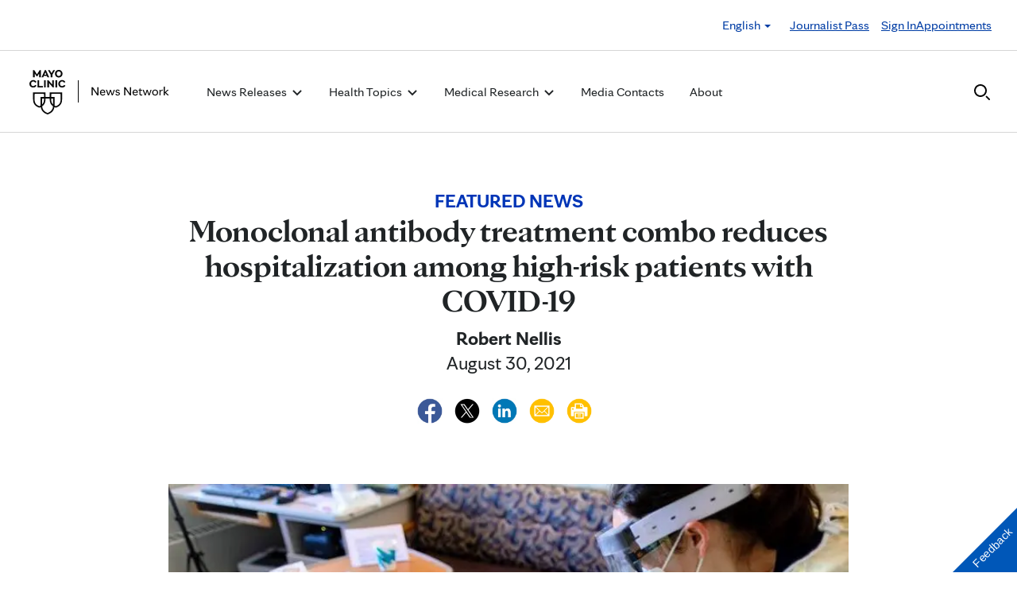

--- FILE ---
content_type: text/css
request_url: https://newsnetwork.mayoclinic.org/wp-content/plugins/carehubs-app-podcasts/Public/css/app-podcasts.css?ver=4.2.167
body_size: 382
content:
.ch-podcast-container .podcast-header {border-bottom: 1px solid #bbb; padding-bottom: 30px;}
.ch-podcast-container .podcast-title {font-size: 50px; margin-top: 0px; margin-bottom: 10px;}
.ch-podcast-container .podcast-description {font-size: 18px; margin-bottom: 40px; clear: both;}
.ch-podcast-container .podcast-recent-episode-title {margin-top: 30px; margin-bottom: 30px;}
.ch-podcast-container #ch-podcast-archive-list {margin-top: 25px;}
.ch-podcast-container .podcast-archive-list-item {margin-bottom: 25px;}

.ch-podcast-container .service-link-content {
    display: inline-block;
    float: left;
    border: 1px solid #333;
    padding: 5px 10px;
    margin: 0 10px 10px 0;
    color: #333;
    text-transform: uppercase;
    font-size: 12px;
    line-height: 20px;
}
.ch-podcast-container .service-link-content img {
    height: 20px;
    float: left;
    margin-right: 7px;
}

.ch-podcast-container .podcast-archive-FeaturedImageExcerpt {padding-bottom:24px;border-bottom: 1px solid #bbb;margin-bottom: 24px;}
.ch-podcast-container .podcast-archive-FeaturedImageExcerpt img {width: 150px;}
.ch-podcast-container .podcast-archive-FeaturedImageExcerpt .media-body {display: block;}

@media (max-width: 767px) {
    .ch-podcast-container .podcast-title {font-size: 30px;}
    .ch-podcast-container .podcast-description {clear: both; padding-top: 20px;}
    .ch-podcast-container .podcast-archive-FeaturedImageExcerpt img {width: 75px;}
    .ch-podcast-container .podcast-archive-FeaturedImageExcerpt .media-left {float: none !important;margin-right: 0px;}
    .ch-podcast-container .podcast-archive-FeaturedImageExcerpt .media-left img {width: 100%;margin-bottom: 20px;}
}

/* single podcast styling */
.single-podcast-episode .ch-podcast-featured-image {margin-top:0.5em; margin-bottom: 2em;}
.single-podcast-episode .ch-podcast-single-podcast-player-output {margin-bottom: 2em;}
.single-podcast-episode .ch-podcast-related {margin-top: 4em;}
@media (min-width:768px) {
    .single-podcast-episode .ch-podcast-related .media-left {width: 177px !important;}
}


--- FILE ---
content_type: text/css
request_url: https://newsnetwork.mayoclinic.org/wp-content/themes/velocity/Public/css/Headers/Header14.css?ver=1.0.73
body_size: 2475
content:
.header14 {height:104px;padding:24px 0px;border-bottom:1px solid #d6d6d6;font-size:16px;line-height: 24px;position: relative;z-index: 2;}
.header14 .header-container {display: flex;align-items: center;}
.header14 .ch-logo a {display:block;line-height: 0;}
.header14 .ch-logo img {max-height: 56px;margin-right:32px;}
.header14 .ch-logo svg {max-height: 56px;margin-right:32px;}
.header14 .ch-site-title {display: block;flex-shrink: 0;font-size: 24px;line-height: 32px;font-weight: bold;}
.header14 .menu-container {display: flex;justify-content: space-between;flex-grow: 1;}
.header14 .ch-site-title + .menu-container > nav {padding: 0;}

.header14 a {color: inherit;}
.header14 a .caret {
    mask-image: url("data:image/svg+xml,%3Csvg data-name='32x32-Guides' xmlns='http://www.w3.org/2000/svg' viewBox='0 0 16 16'%3E%3Cpath d='M8 11.414L2.293 5.707 3.707 4.293 8 8.586 12.293 4.293 13.707 5.707 8 11.414z'%3E%3C/path%3E%3C/svg%3E");
    -webkit-mask-image: url("data:image/svg+xml,%3Csvg data-name='32x32-Guides' xmlns='http://www.w3.org/2000/svg' viewBox='0 0 16 16'%3E%3Cpath d='M8 11.414L2.293 5.707 3.707 4.293 8 8.586 12.293 4.293 13.707 5.707 8 11.414z'%3E%3C/path%3E%3C/svg%3E");
    border: 0;
    width: 16px;
    height: 16px;
    background-color: var(--ch-text-color);
}
.header14 a:hover, .header14 li.open > a {color: var(--ch-link-color) !important;}
.header14 a:hover .caret, .header14 li.open > a >.caret {background-color: var(--ch-link-color);}
.header14 li.open > a > .caret {transform: rotate(180deg);}
.header14 .navbar-nav > li > a {padding: 0px;margin-right:32px;background:none !important;line-height: inherit;}

.header14 li.ch-mega-menu ul.dropdown-menu {box-shadow: none;margin-top: -1px;border-radius: 0;padding: 56px 15px !important;width: var(--ch-container-width);margin: 0 auto;border:none;border-top:1px solid #d6d6d6;}
.header14 li.ch-mega-menu ul.dropdown-menu:before {content: " ";position: absolute;background-color: inherit;width: 200%;height: 100%;top: 0;right: -50%;z-index: -1;}
.header14 li.ch-mega-menu ul.dropdown-menu li {padding:0;flex-grow: 1;flex-basis: 0;}
.header14 li.ch-mega-menu ul.dropdown-menu li a {font-size: 20px;line-height: 24px;}
.header14 li.ch-mega-menu ul.dropdown-menu .ch-menu-column li {margin-bottom: 24px;}

.header14 .header-right {display: flex;align-items: center;gap:24px;}
.header14 .header-right #header-search-toggle {margin:0;padding:0;border:none;height:24px;background: none;}
.header14 .header-right #header-search-toggle:hover {fill: #1371d5;}
.header14 .header-right #header-search-toggle svg.open-icon {display: block;}
.header14 .header-right #header-search-toggle svg.close-icon {display: none;}
.header14.header-search-open .header-right #header-search-toggle svg.open-icon {display: none;}
.header14.header-search-open .header-right #header-search-toggle svg.close-icon {display: block;}
.header14 .header-right .navbar-toggle {margin:0;padding:0;border:none;height:24px;}
.header14 .header-right .navbar-toggle svg{width: 24px;height: 24px;}
.header14 .header-right .navbar-toggle svg.open-icon {display: none;}
.header14 .header-right .navbar-toggle svg.close-icon {display: block;}
.header14 .header-right .navbar-toggle.collapsed svg.open-icon {display: block;}
.header14 .header-right .navbar-toggle.collapsed svg.close-icon {display: none;}
.header14 .header-right .navbar-toggle:hover svg {fill: var(--ch-link-color);}

.header14 .ch-menu-image {position: relative;border-radius: 12px;}
.header14 .ch-menu-image:after {content: " ";width:100%;height: 100%;top:0;left:0;border-radius: 12px;position: absolute;background:linear-gradient(180deg,rgba(0,0,0,0)0%,rgba(0,0,0,.07)35.94%,rgba(0,0,0,.1)50%,rgba(0,0,0,.3)70.83%,rgba(0,0,0,.55)84.9%,#000 100%);}
.header14 .ch-menu-image img {border-radius: 12px;}
.header14 .ch-menu-image a {position: absolute;bottom: 0;left: 0;color: #fff !important;padding: 24px;z-index:1;}
.header14 .ch-menu-image a:after {content:" ";width: 16px;height: 16px; display: inline-block; margin-left: 8px;vertical-align: middle; background: url("data:image/svg+xml,%3Csvg data-name='32x32-Guides' fill='%23ffffff' xmlns='http://www.w3.org/2000/svg' viewBox='0 0 16 16' data-di-rand='1694716358844'%3E%3Cpath d='M5.707 13.707L4.293 12.293 8.586 8 4.293 3.707 5.707 2.293 11.414 8 5.707 13.707z'%3E%3C/path%3E%3C/svg%3E") no-repeat center;}

.mobile-nav-cta {display: none;padding: 0;margin: 0;list-style: none;}
.mobile-nav-cta li > a {padding: 28px var(--ch-container-margin, 15px);font-size: 24px;line-height: 32px;display: flex;align-items: center;background: var(--ch-accent-color);color:#fff;}
.mobile-nav-cta li > a:hover {color:#fff !important;}
.mobile-nav-cta li > a svg {margin-right: 16px;}
.mobile-nav-cta.dual-buttons li {flex-grow: 1;flex-basis: 0;}
.mobile-nav-cta.dual-buttons li a {display: flex; height: 120px; padding:16px var(--ch-container-margin, 15px);flex-direction: column;justify-content: space-between;align-items: flex-start;font-size: 20px;line-height: 24px;}
.mobile-nav-cta.dual-buttons li a:hover {background:#1371d5;}
.mobile-nav-cta.dual-buttons li + li {border-left:1px solid #fff;}

.header14 #ch-header-search-form {display:none;width:85%;}
.header14 #ch-header-search-form input {border: 1px solid #000; font-size:20px; height: 48px; border-radius: 100px; padding:12px 48px;max-width:100%;margin-top:0px;background-repeat: no-repeat; background-position: 16px 12px;
background-image: url("data:image/svg+xml,%3Csvg width='24' height='24' viewBox='0 0 24 24' fill='none' xmlns='http://www.w3.org/2000/svg'%3E%3Cpath d='M10 2C8.41775 2 6.87103 2.46919 5.55544 3.34824C4.23985 4.22729 3.21447 5.47672 2.60897 6.93853C2.00347 8.40034 1.84504 10.0089 2.15372 11.5607C2.4624 13.1126 3.22433 14.538 4.34315 15.6569C5.46197 16.7757 6.88743 17.5376 8.43928 17.8463C9.99113 18.155 11.5997 17.9965 13.0615 17.391C14.5233 16.7855 15.7727 15.7602 16.6518 14.4446C17.5308 13.129 18 11.5823 18 10C17.9976 7.87901 17.1539 5.84559 15.6542 4.34583C14.1544 2.84606 12.121 2.00243 10 2ZM4 10C4 8.81331 4.3519 7.65327 5.01119 6.66658C5.67047 5.67988 6.60755 4.91085 7.7039 4.45672C8.80026 4.0026 10.0067 3.88378 11.1705 4.11529C12.3344 4.3468 13.4035 4.91824 14.2426 5.75736C15.0818 6.59647 15.6532 7.66557 15.8847 8.82946C16.1162 9.99334 15.9974 11.1997 15.5433 12.2961C15.0892 13.3925 14.3201 14.3295 13.3334 14.9888C12.3467 15.6481 11.1867 16 10 16C8.40924 15.9983 6.88413 15.3656 5.75928 14.2407C4.63444 13.1159 4.00174 11.5908 4 10Z' fill='%23080808'/%3E%3Cpath d='M21.7071 20.2931L17.7383 16.3242C17.3149 16.8413 16.8413 17.3149 16.3242 17.7383L20.2931 21.7071C20.4812 21.8918 20.7346 21.9948 20.9982 21.9936C21.2619 21.9924 21.5143 21.8871 21.7007 21.7007C21.8871 21.5143 21.9924 21.2619 21.9936 20.9982C21.9948 20.7346 21.8918 20.4812 21.7071 20.2931Z' fill='%23080808'/%3E%3C/svg%3E");
}
.header14.header-search-open #ch-header-search-form {display:block;}
.header14.header-search-open #main-nav-collapse {display: none !important;}
.header14.header-search-open .header-right > *:not(#header-search-toggle) {display: none;}

.header14 #ch-header-search-form {display:none;width:85%;}
.header14 #ch-header-search-form input {border: 1px solid #000; font-size:20px; height: 48px; border-radius: 100px; padding:12px 48px;max-width:100%;margin-top:0px;background-repeat: no-repeat; background-position: 16px 12px;
background-image: url("data:image/svg+xml,%3Csvg width='24' height='24' viewBox='0 0 24 24' fill='none' xmlns='http://www.w3.org/2000/svg'%3E%3Cpath d='M10 2C8.41775 2 6.87103 2.46919 5.55544 3.34824C4.23985 4.22729 3.21447 5.47672 2.60897 6.93853C2.00347 8.40034 1.84504 10.0089 2.15372 11.5607C2.4624 13.1126 3.22433 14.538 4.34315 15.6569C5.46197 16.7757 6.88743 17.5376 8.43928 17.8463C9.99113 18.155 11.5997 17.9965 13.0615 17.391C14.5233 16.7855 15.7727 15.7602 16.6518 14.4446C17.5308 13.129 18 11.5823 18 10C17.9976 7.87901 17.1539 5.84559 15.6542 4.34583C14.1544 2.84606 12.121 2.00243 10 2ZM4 10C4 8.81331 4.3519 7.65327 5.01119 6.66658C5.67047 5.67988 6.60755 4.91085 7.7039 4.45672C8.80026 4.0026 10.0067 3.88378 11.1705 4.11529C12.3344 4.3468 13.4035 4.91824 14.2426 5.75736C15.0818 6.59647 15.6532 7.66557 15.8847 8.82946C16.1162 9.99334 15.9974 11.1997 15.5433 12.2961C15.0892 13.3925 14.3201 14.3295 13.3334 14.9888C12.3467 15.6481 11.1867 16 10 16C8.40924 15.9983 6.88413 15.3656 5.75928 14.2407C4.63444 13.1159 4.00174 11.5908 4 10Z' fill='%23080808'/%3E%3Cpath d='M21.7071 20.2931L17.7383 16.3242C17.3149 16.8413 16.8413 17.3149 16.3242 17.7383L20.2931 21.7071C20.4812 21.8918 20.7346 21.9948 20.9982 21.9936C21.2619 21.9924 21.5143 21.8871 21.7007 21.7007C21.8871 21.5143 21.9924 21.2619 21.9936 20.9982C21.9948 20.7346 21.8918 20.4812 21.7071 20.2931Z' fill='%23080808'/%3E%3C/svg%3E");
}
.header14.header-search-open #ch-header-search-form {display:block;}
.header14.header-search-open #main-nav-collapse {display: none !important;}
.header14.header-search-open .header-right > *:not(#header-search-toggle) {display: none;}

@media (min-width: 1001px) {
    .header14 .ch-site-title {margin-right: 65px;}
    .header14 .navbar-nav > li > a:hover:after {content: "";height: 2px;display: none;width: 100%;background-color: var(--ch-link-color);position: absolute;bottom: -3px;display: block;}
    .header14 li.ch-mega-menu ul.dropdown-menu:after {content: " ";background-color: #080808;opacity: .4;position: absolute;height: var(--ch-header14-overlay-height, 100vh);width: 200%;z-index: -2;left: -50%;top: 0;bottom: 0;}
}
@media (max-width: 1000px) {
    .header14 .menu-container {justify-content: flex-end;}
    .header14 .navbar-collapse {position: absolute;left: 0px;width: 100%;top: 100%;background: white;z-index: 1;padding: 0;transition: 0s !important;}
    .header14 .navbar-nav {margin: 0;border-top: 1px solid #d6d6d6;}
    .header14 .navbar-nav > li > a {padding: 28px var(--ch-container-margin, 15px);font-size: 24px;line-height: 32px;display: flex;align-items: center;justify-content: space-between;margin: 0;border-bottom: 1px solid #d6d6d6;}
    .header14.header-search-open .ch-site-title {display: none;}
    .header14.header-search-open .ch-logo {display: none;}
    .header14.header-search-open .menu-container {justify-content: space-between;}
    .header14 .menu-container #ch-header-search-form {flex-shrink: 1;}
    .ch-mega-menu.open > ul.dropdown-menu {display: flex;}
    .header14 li.ch-mega-menu > ul.dropdown-menu {padding-left:var(--ch-container-margin, 15px) !important;padding-right:var(--ch-container-margin, 15px) !important;border-top:none;border-bottom:1px solid #d6d6d6;margin: 0;width: 100%;}
    .ch-mega-menu ul.dropdown-menu .ch-menu-column {margin-bottom: 0;}
    .ch-mega-menu ul.dropdown-menu > .ch-menu-column + .ch-menu-column {padding-top: 0;}
    .header14 {height:94px;padding: 16px 0px;display: flex;}
    .header14 .ch-logo img {max-height: 62px;}
    .header14:after {content: " ";display: var(--ch-header14-mobile-overlay-display, none);background-color: #080808;opacity: .4;position: absolute;height: var(--ch-header14-overlay-height, 100vh);width: 200%;z-index: -2;left: -50px;top: 100%;bottom: 0;}
}

@media (max-width: 904px) {
    .header14 .ch-menu-image {display: none;}
}

@media (max-width: 600px) {
    .header14 {height: 72px;padding: 12px 0px;}
    .header14 .ch-logo img {max-height: 48px;}
    .ch-mega-menu.open > ul.dropdown-menu {display: block;}
    .header-right > a {display: none;}
    .mobile-nav-cta {display: block;}
    .mobile-nav-cta.dual-buttons {display: flex;}
}


--- FILE ---
content_type: text/javascript; charset=utf-8
request_url: https://cdn.decibelinsight.net/i/14036/705830/di.js
body_size: 65124
content:
/**
 * Copyright 2026 Medallia Inc.
 * https://www.medallia.com/
 */
window._da_=window._da_||[];_da_['jsVersion']=1758693648;_da_["da_websiteId"] = 705830;_da_["returnVisit"] = false;_da_["accountNumber"] = 14036;_da_["da_dnsRecord"] = "collection.decibelinsight.net";_da_["intPreScripts"] = function(){};_da_["intScripts"] = function(){try{// List of events which need to check at DXA level
var medalliaEventsArr = ["MDigital_Form_Close_No_Submit","MDigital_Form_Next_Page","MDigital_Form_Back_Page","MDigital_ThankYou_Close","MDigital_Form_Close_Submitted","MDigital_ThankYou_Displayed","MDigital_Submit_Feedback","MDigital_CaptureButton_Taken","MDigital_Invite_Declined","MDigital_Feedback_Button_Clicked","MDigital_Form_Displayed"];
var medalliaEventConfig = "surveyEngagement";

// Update DF that DXA is ready
if (typeof KAMPYLE_ONSITE_SDK !== 'undefined' && typeof KAMPYLE_ONSITE_SDK.collectIntegrationData !== 'undefined' ) { 
KAMPYLE_ONSITE_SDK.collectIntegrationData("decibelInsight");
}
		
// Send Integration data to DXA
function sendIntegrationData(eventType, detail) {
try {
var m_nps;
var m_fields = [];
if (detail.Content) {
for (var i = 0; i < detail.Content.length; i++) {
var name = detail.Content[i].unique_name ? detail.Content[i].unique_name : "";
var value = detail.Content[i].value ? detail.Content[i].value : "";
var type = detail.Content[i].type ? detail.Content[i].type : "";
if (detail.Content[i].type === "nps") {
m_nps = detail.Content[i].value;
}
if (detail.Content[i].type === "radio" || detail.Content[i].type === "select") {
if (detail.Content[i].value == null) {
value = "";
} else {
value = detail.Content[i].value.label ? detail.Content[i].value.label : "";
}
}
if (detail.Content[i].type === "checkbox") {
for (var j = 0; j < detail.Content[i].value.length; j++) {
value = detail.Content[i].value[j].label ? detail.Content[i].value[j].label : "";
m_fields.push({
name: name,
value: value,
type: type
});
}
} else {
m_fields.push({
name: name,
value: value,
type: type
});
}
}
}
var m_ContextData = {
event: eventType && eventType != null && isNaN(eventType) ? eventType.toString() : "",
formId: isNaN(detail.Form_ID) ? 99999 : parseInt(detail.Form_ID) || 99999,
formType: detail.Form_Type && detail.Form_Type != null && isNaN(detail.Form_Type) ? detail.Form_Type.toString() : "",
feedbackUuid: detail.Feedback_UUID && detail.Feedback_UUID != null && isNaN(detail.Feedback_UUID) ? detail.Feedback_UUID.toString() : "",
nps: isNaN(m_nps) ? 99999 : parseInt(m_nps) || 99999,
formFields: m_fields
};
if (m_ContextData.feedbackUuid !== "" && m_ContextData.formId !== 99999) {               
decibelInsight("sendIntegrationData", "Medallia", m_ContextData);
}
} catch (exception) { 
}
}
		
// Call back function call by DF
window.dxa_digital_integration = function(eventType, detail) {    
try {
// Ignore if event is out of required events
if (medalliaEventsArr.indexOf(eventType) === -1) {
return;
}

if (medalliaEventConfig === "surveyEngagement" || (medalliaEventConfig === "surveySubmission" && eventType.toString() === "MDigital_Submit_Feedback")) {
// TODO: this window level check not needed if implemented in di.js directly
if (!window.dxa_digital_set_retention_done) {
decibelInsight("setRetention");
window.dxa_digital_set_retention_done = true;
}
}
    
// TODO: unwrap this function
decibelInsight("onPageCollected", function() {
decibelInsight("sendTrackedEvent", eventType);
sendIntegrationData(eventType, detail);
}, true);
} catch (exception) {
} 
}

for (var i = 0; i < medalliaEventsArr.length; i++) {
var m_Event = medalliaEventsArr[i];
window.addEventListener(m_Event, function (mdEvent) { 
if (window.dxa_digital_listener_disabled) {
return;
} else {
// pass information to call back function
dxa_digital_integration(mdEvent.type, mdEvent.detail);
}});
}}catch(e){window[window.DecibelInsight].warn('DecibelInsight: Configuration error in Integration Tag.', e.toString()); if (window[window.DecibelInsight].handleException) window[window.DecibelInsight].handleException('Integration', e, 'CONFIG');}try{(function(){window.optimizely=window.optimizely||[];window.optimizely.push({type:"integration",OAuthClientId:"5408890247"});var m=0,k=function(){if(window.optimizely&&window.decibelInsight&&window.optimizely.data){var q=function(a){var d,c,b,e,f=window.optimizely.data,p=f.state.activeExperiments,k=f.state.variationIdsMap;for(d=0;d<p.length;++d){var g=p[d];for(c=0;c<k[g].length;++c){var n=k[g][c];a:{var h=b=void 0,m=n,l=f.sections;for(h in l)if(l.hasOwnProperty(h)&&h.match(/^[0-9]+$/)&&(b=l[h].variation_ids))for(e=
0;e<b.length;++e)if(b[e]==m){b=l[h].name;break a}b=null}e=f.variations[n].name;a.v.push({i:n,e:g,n:null!==b?b+" - "+e:e})}a.e.push({i:g,n:f.experiments[g].name})}},r=function(a){var d=window.optimizely.get("state").getExperimentStates({isActive:!0});for(key in d)if(d.hasOwnProperty(key)){var c=d[key];var b=c.variation;a.v.push({i:b.id,e:c.id,n:b.name||b.id});a.e.push({i:c.id,n:c.experimentName||c.id})}};if(window.optimizely.get){var a={e:[],v:[]};r(a)}else a={e:[],v:[]},q(a);a&&a.e.length&&a.v.length&&
decibelInsight("sendIntegrationData","Optimizely",a)}else 20>++m&&setTimeout(k,200)};k()})();}catch(e){window[window.DecibelInsight].warn('DecibelInsight: Configuration error in Integration Tag.', e.toString()); if (window[window.DecibelInsight].handleException) window[window.DecibelInsight].handleException('Integration', e, 'CONFIG');}};_da_["formTitleCallback"] = _da_["formTitleCallback"] || function(form){try{if(!this.isEmpty(form.getAttribute('data-di-form-id'))){return form.getAttribute('data-di-form-id');}else if(!this.isEmpty(form.getAttribute('name'))){return form.getAttribute('name');}else if(!this.isEmpty(form.getAttribute('id'))){return form.getAttribute('id');}
return'';}catch(e){ if (window[window.DecibelInsight].handleException) window[window.DecibelInsight].handleException('formTitleCallback', e, 'CONFIG'); window[window.DecibelInsight].warn('DecibelInsight: Configuration error in formTitleCallback. ', e.toString());return '';}};_da_["fieldTitleCallback"] = _da_["fieldTitleCallback"] || function(field){try{if(field.parentNode&&field.parentNode.nodeName.toUpperCase()==='LABEL'){return this.Sizzle.getText(field.parentNode);}
if(!this.isEmpty(field.id)){var labelList=this.Sizzle('label[for=\''+field.id+'\']');if(labelList.length){return this.Sizzle.getText(labelList[0]);}}
if(!this.isEmpty(field.getAttribute('data-di-field-id'))){return field.getAttribute('data-di-field-id');}
if(!this.isEmpty(field.id)){return field.id;}
return field.name;}catch(e){ if (window[window.DecibelInsight].handleException) window[window.DecibelInsight].handleException('fieldTitleCallback', e, 'CONFIG'); window[window.DecibelInsight].warn('DecibelInsight: Configuration error in fieldTitleCallback. ', e.toString());return '';}};_da_["fieldErrorCallback"] = _da_["fieldErrorCallback"] || function(field){try{var error=field.parentNode?field.parentNode.querySelector('.ValidationError'):false;if(field.type==='hidden'){return false;}
if(!error)return false;return error.innerText?error.innerText.trim():false;}catch(e){ if (window[window.DecibelInsight].handleException) window[window.DecibelInsight].handleException('fieldErrorCallback', e, 'CONFIG'); window[window.DecibelInsight].warn('DecibelInsight: Configuration error in fieldErrorCallback. ', e.toString());return false;}};_da_["preInit"] = function(){try{window._da_.inlineBlockAttributionHMPos='before';}catch(e){window[window.DecibelInsight].warn('DecibelInsight: Configuration error in Custom JavaScript Tags.', e.toString()); if (window[window.DecibelInsight].handleException) window[window.DecibelInsight].handleException('CustomJS', e, 'CONFIG');}};/**
 * Copyright Medallia Inc.
 * https://www.medallia.com/
 */
/**
 * Diff Match and Patch
 * Copyright Google Inc.
 * http://code.google.com/p/google-diff-match-patch/
 * Licensed under the Apache License, Version 2.0 (the "License");
 * http://www.apache.org/licenses/LICENSE-2.0
 */
/**
 * Sizzle CSS Selector Engine v2.2.1-pre
 * http://sizzlejs.com/
 * Released under the MIT license
 * http://jquery.org/license
 */
(()=>{function n(t,a,o,h){return new(o=o||Promise)(function(i,e){function s(t){try{n(h.next(t))}catch(t){e(t)}}function r(t){try{n(h.throw(t))}catch(t){e(t)}}function n(t){var e;t.done?i(t.value):((e=t.value)instanceof o?e:new o(function(t){t(e)})).then(s,r)}n((h=h.apply(t,a||[])).next())})}function j(s,r){var n,a,o,h={label:0,sent:function(){if(1&o[0])throw o[1];return o[1]},trys:[],ops:[]},t={next:e(0),throw:e(1),return:e(2)};return"function"==typeof Symbol&&(t[Symbol.iterator]=function(){return this}),t;function e(i){return function(t){var e=[i,t];if(n)throw new TypeError("Generator is already executing.");for(;h;)try{if(n=1,a&&(o=2&e[0]?a.return:e[0]?a.throw||((o=a.return)&&o.call(a),0):a.next)&&!(o=o.call(a,e[1])).done)return o;switch(a=0,(e=o?[2&e[0],o.value]:e)[0]){case 0:case 1:o=e;break;case 4:return h.label++,{value:e[1],done:!1};case 5:h.label++,a=e[1],e=[0];continue;case 7:e=h.ops.pop(),h.trys.pop();continue;default:if(!(o=0<(o=h.trys).length&&o[o.length-1])&&(6===e[0]||2===e[0])){h=0;continue}if(3===e[0]&&(!o||e[1]>o[0]&&e[1]<o[3]))h.label=e[1];else if(6===e[0]&&h.label<o[1])h.label=o[1],o=e;else{if(!(o&&h.label<o[2])){o[2]&&h.ops.pop(),h.trys.pop();continue}h.label=o[2],h.ops.push(e)}}e=r.call(s,h)}catch(t){e=[6,t],a=0}finally{n=o=0}if(5&e[0])throw e[1];return{value:e[0]?e[1]:void 0,done:!0}}}}var t=(()=>{function d(t,e,i){var s="0x"+e-65536;return s!=s||i?e:s<0?String.fromCharCode(65536+s):String.fromCharCode(s>>10|55296,1023&s|56320)}function N(){E()}var t,f,b,n,j,m,M,U,S,h,l,E,C,e,R,g,s,r,v,T="sizzle"+ +new Date,y=window.document,I=0,H=0,B=ht(),V=ht(),_=ht(),q=function(t,e){return t===e&&(l=!0),0},G={}.hasOwnProperty,i=[],X=i.pop,z=i.push,x=i.push,W=i.slice,w=function(t,e){for(var i=0,s=t.length;i<s;i++)if(t[i]===e)return i;return-1},J="checked|selected|async|autofocus|autoplay|controls|defer|disabled|hidden|ismap|loop|multiple|open|readonly|required|scoped",a="[\\x20\\t\\r\\n\\f]",o="(?:\\\\.|[\\w-]|[^\\x00-\\xa0])+",Y="\\["+a+"*("+o+")(?:"+a+"*([*^$|!~]?=)"+a+"*(?:'((?:\\\\.|[^\\\\'])*)'|\"((?:\\\\.|[^\\\\\"])*)\"|("+o+"))|)"+a+"*\\]",$=":("+o+")(?:\\((('((?:\\\\.|[^\\\\'])*)'|\"((?:\\\\.|[^\\\\\"])*)\")|((?:\\\\.|[^\\\\()[\\]]|"+Y+")*)|.*)\\)|)",K=new RegExp(a+"+","g"),A=new RegExp("^"+a+"+|((?:^|[^\\\\])(?:\\\\.)*)"+a+"+$","g"),Q=new RegExp("^"+a+"*,"+a+"*"),Z=new RegExp("^"+a+"*([>+~]|"+a+")"+a+"*"),tt=new RegExp("="+a+"*([^\\]'\"]*?)"+a+"*\\]","g"),et=new RegExp($),it=new RegExp("^"+o+"$"),u={ID:new RegExp("^#("+o+")"),CLASS:new RegExp("^\\.("+o+")"),TAG:new RegExp("^("+o+"|[*])"),ATTR:new RegExp("^"+Y),PSEUDO:new RegExp("^"+$),CHILD:new RegExp("^:(only|first|last|nth|nth-last)-(child|of-type)(?:\\("+a+"*(even|odd|(([+-]|)(\\d*)n|)"+a+"*(?:([+-]|)"+a+"*(\\d+)|))"+a+"*\\)|)","i"),bool:new RegExp("^(?:"+J+")$","i"),needsContext:new RegExp("^"+a+"*[>+~]|:(even|odd|eq|gt|lt|nth|first|last)(?:\\("+a+"*((?:-\\d)?\\d*)"+a+"*\\)|)(?=[^-]|$)","i")},st=/^(?:input|select|textarea|button)$/i,rt=/^h\d$/i,c=/^[^{]+\{\s*\[native \w/,nt=/^(?:#([\w-]+)|(\w+)|\.([\w-]+))$/,at=/[+~]/,ot=/'|\\/g,p=new RegExp("\\\\([\\da-f]{1,6}"+a+"?|("+a+")|.)","ig");try{x.apply(i=W.call(y.childNodes),y.childNodes),i[y.childNodes.length].nodeType}catch(t){x={apply:i.length?function(t,e){z.apply(t,W.call(e))}:function(t,e){for(var i=t.length,s=0;t[i++]=e[s++];);t.length=i-1}}}function D(t,e,i,s,r){try{var n,a,o,h,l,c,d,u=e&&e.ownerDocument,p=e?e.nodeType:9;if(f.qsa=f.qsa||window.di_allow_non_native_querySelectorAll&&C.querySelectorAll,i=i||[],"string"!=typeof t||!t||1!==p&&9!==p&&11!==p)return i;if(!s&&((e?e.ownerDocument||e:y)!==C&&E(e),e=e||C,R)){if(11!==p&&(l=nt.exec(t)))if(n=l[1]){if(9===p){if(!(o=e.getElementById(n)))return i;if(o.id===n)return i.push(o),i}else if(u&&(o=u.getElementById(n))&&v(e,o)&&o.id===n)return i.push(o),i}else{if(l[2])return x.apply(i,e.getElementsByTagName(t)),i;if((n=l[3])&&f.getElementsByClassName&&e.getElementsByClassName)return x.apply(i,e.getElementsByClassName(n)),i}if(f.qsa&&!_[t+" "]&&(!g||!g.test(t))){if(1!==p||r)u=e,d=t;else if("object"!==e.nodeName.toLowerCase()){for((h=e.getAttribute("id"))?h=h.replace(ot,"\\$&"):e.setAttribute("id",h=T),a=(c=m(t)).length;a--;)c[a]="[id='"+h+"'] "+O(c[a]);d=c.join(","),u=at.test(t)&&dt(e.parentNode)||e}if(d)try{return x.apply(i,u.querySelectorAll(d)),i}catch(t){}finally{h===T&&e.removeAttribute("id")}}}return U(t.replace(A,"$1"),e,i,s)}catch(t){return[]}}function ht(){var i=[];function s(t,e){return i.push(t+" ")>b.cacheLength&&delete s[i.shift()],s[t+" "]=e}return s}function F(t){return t[T]=!0,t}function P(t){var e=C.createElement("div");try{return!!t(e)}catch(t){return!1}finally{e.parentNode&&e.parentNode.removeChild(e)}}function lt(t,e){for(var i=t.split("|"),s=t.length;s--;)b.attrHandle[i[s]]=e}function ct(t,e){var i=e&&t,s=i&&1===t.nodeType&&1===e.nodeType&&(~e.sourceIndex||1<<31)-(~t.sourceIndex||1<<31);if(s)return s;if(i)for(;i=i.nextSibling;)if(i===e)return-1;return t?1:-1}function k(a){return F(function(n){return n=+n,F(function(t,e){for(var i,s=a([],t.length,n),r=s.length;r--;)t[i=s[r]]&&(t[i]=!(e[i]=t[i]))})})}function dt(t){return t&&void 0!==t.getElementsByTagName&&t}for(t in f=D.support={},j=D.isXML=function(t){t=t&&(t.ownerDocument||t).documentElement;return!!t&&"HTML"!==t.nodeName},E=D.setDocument=function(t){var t=t?t.ownerDocument||t:y;return t!==C&&9===t.nodeType&&t.documentElement&&(e=(C=t).documentElement,R=!j(C),C.documentMode&&(t=C.defaultView)&&t.top!==t&&(t.addEventListener?t.addEventListener("unload",N,!1):t.attachEvent&&t.attachEvent("onunload",N)),f.attributes=P(function(t){return t.className="i",!t.getAttribute("className")}),f.getElementsByTagName=P(function(t){return t.appendChild(C.createComment("")),!t.getElementsByTagName("*").length}),f.getElementsByClassName=c.test(C.getElementsByClassName),f.getById=P(function(t){return e.appendChild(t).id=T,!C.getElementsByName||!C.getElementsByName(T).length}),f.getById?(b.find.ID=function(t,e){if(void 0!==e.getElementById&&R)return(e=e.getElementById(t))?[e]:[]},b.filter.ID=function(t){var e=t.replace(p,d);return function(t){return t.getAttribute("id")===e}}):(delete b.find.ID,b.filter.ID=function(t){var e=t.replace(p,d);return function(t){t=void 0!==t.getAttributeNode&&t.getAttributeNode("id");return t&&t.value===e}}),b.find.TAG=f.getElementsByTagName?function(t,e){return void 0!==e.getElementsByTagName?e.getElementsByTagName(t):f.qsa?e.querySelectorAll(t):void 0}:function(t,e){var i,s=[],r=0,n=e.getElementsByTagName(t);if("*"!==t)return n;for(;i=n[r++];)1===i.nodeType&&s.push(i);return s},b.find.CLASS=f.getElementsByClassName&&function(t,e){if(void 0!==e.getElementsByClassName&&R)return e.getElementsByClassName(t)},s=[],g=[],(f.qsa=c.test(C.querySelectorAll))&&(P(function(t){e.appendChild(t).innerHTML="<a id='"+T+"'></a><select id='"+T+"-\r\\' msallowcapture=''><option selected=''></option></select>",t.querySelectorAll("[msallowcapture^='']").length&&g.push("[*^$]="+a+"*(?:''|\"\")"),t.querySelectorAll("[selected]").length||g.push("\\["+a+"*(?:value|"+J+")"),t.querySelectorAll("[id~="+T+"-]").length||g.push("~="),t.querySelectorAll(":checked").length||g.push(":checked"),t.querySelectorAll("a#"+T+"+*").length||g.push(".#.+[+~]")}),P(function(t){var e=C.createElement("input");e.setAttribute("type","hidden"),t.appendChild(e).setAttribute("name","D"),t.querySelectorAll("[name=d]").length&&g.push("name"+a+"*[*^$|!~]?="),t.querySelectorAll(":enabled").length||g.push(":enabled",":disabled"),t.querySelectorAll("*,:x"),g.push(",.*:")})),(f.matchesSelector=c.test(r=e.matches||e.webkitMatchesSelector||e.mozMatchesSelector||e.oMatchesSelector||e.msMatchesSelector))&&P(function(t){f.disconnectedMatch=r.call(t,"div"),r.call(t,"[s!='']:x"),s.push("!=",$)}),g=g.length&&new RegExp(g.join("|")),s=s.length&&new RegExp(s.join("|")),t=c.test(e.compareDocumentPosition),v=t||c.test(e.contains)?function(t,e){var i=9===t.nodeType?t.documentElement:t,e=e&&e.parentNode;return t===e||!(!e||1!==e.nodeType||!(i.contains?i.contains(e):t.compareDocumentPosition&&16&t.compareDocumentPosition(e)))}:function(t,e){if(e)for(;e=e.parentNode;)if(e===t)return!0;return!1},q=t?function(t,e){var i;return t===e?(l=!0,0):(i=!t.compareDocumentPosition-!e.compareDocumentPosition)||(1&(i=(t.ownerDocument||t)===(e.ownerDocument||e)?t.compareDocumentPosition(e):1)||!f.sortDetached&&e.compareDocumentPosition(t)===i?t===C||t.ownerDocument===y&&v(y,t)?-1:e===C||e.ownerDocument===y&&v(y,e)?1:h?w(h,t)-w(h,e):0:4&i?-1:1)}:function(t,e){if(t===e)return l=!0,0;var i,s=0,r=t.parentNode,n=e.parentNode,a=[t],o=[e];if(!r||!n)return t===C?-1:e===C?1:r?-1:n?1:h?w(h,t)-w(h,e):0;if(r===n)return ct(t,e);for(i=t;i=i.parentNode;)a.unshift(i);for(i=e;i=i.parentNode;)o.unshift(i);for(;a[s]===o[s];)s++;return s?ct(a[s],o[s]):a[s]===y?-1:o[s]===y?1:0}),C},D.matches=function(t,e){return D(t,null,null,e)},D.matchesSelector=function(t,e){if((t.ownerDocument||t)!==C&&E(t),e=e.replace(tt,"='$1']"),f.matchesSelector&&R&&!_[e+" "]&&(!s||!s.test(e))&&(!g||!g.test(e)))try{var i=r.call(t,e);if(i||f.disconnectedMatch||t.document&&11!==t.document.nodeType)return i}catch(t){}return 0<D(e,C,null,[t]).length},D.contains=function(t,e){return(t.ownerDocument||t)!==C&&E(t),v(t,e)},D.attr=function(t,e){(t.ownerDocument||t)!==C&&E(t);var i=b.attrHandle[e.toLowerCase()],i=i&&G.call(b.attrHandle,e.toLowerCase())?i(t,e,!R):void 0;return void 0!==i?i:f.attributes||!R?t.getAttribute(e):(i=t.getAttributeNode(e))&&i.specified?i.value:null},D.error=function(t){throw new Error("Syntax error, unrecognized expression: "+t)},D.uniqueSort=function(t){var e,i=[],s=0,r=0;if(l=!f.detectDuplicates,h=!f.sortStable&&t.slice(0),t.sort(q),l){for(;e=t[r++];)e===t[r]&&(s=i.push(r));for(;s--;)t.splice(i[s],1)}return h=null,t},n=D.getText=function(t){var e,i="",s=0,r=t.nodeType;if(r){if(1===r||9===r||11===r){if("string"==typeof t.textContent)return t.textContent;for(t=t.firstChild;t;t=t.nextSibling)i+=n(t)}else if(3===r||4===r)return t.nodeValue}else for(;e=t[s++];)i+=n(e);return i},(b=D.selectors={cacheLength:50,createPseudo:F,match:u,attrHandle:{},find:{},relative:{">":{dir:"parentNode",first:!0}," ":{dir:"parentNode"},"+":{dir:"previousSibling",first:!0},"~":{dir:"previousSibling"}},preFilter:{ATTR:function(t){return t[1]=t[1].replace(p,d),t[3]=(t[3]||t[4]||t[5]||"").replace(p,d),"~="===t[2]&&(t[3]=" "+t[3]+" "),t.slice(0,4)},CHILD:function(t){return t[1]=t[1].toLowerCase(),"nth"===t[1].slice(0,3)?(t[3]||D.error(t[0]),t[4]=+(t[4]?t[5]+(t[6]||1):2*("even"===t[3]||"odd"===t[3])),t[5]=+(t[7]+t[8]||"odd"===t[3])):t[3]&&D.error(t[0]),t},PSEUDO:function(t){var e,i=!t[6]&&t[2];return u.CHILD.test(t[0])?null:(t[3]?t[2]=t[4]||t[5]||"":i&&et.test(i)&&(e=(e=m(i,!0))&&i.indexOf(")",i.length-e)-i.length)&&(t[0]=t[0].slice(0,e),t[2]=i.slice(0,e)),t.slice(0,3))}},filter:{TAG:function(t){var e=t.replace(p,d).toLowerCase();return"*"===t?function(){return!0}:function(t){return t.nodeName&&t.nodeName.toLowerCase()===e}},CLASS:function(t){var e=B[t+" "];return e||(e=new RegExp("(^|"+a+")"+t+"("+a+"|$)"))&&B(t,function(t){return e.test("string"==typeof t.className&&t.className||void 0!==t.getAttribute&&t.getAttribute("class")||"")})},ATTR:function(e,i,s){return function(t){t=D.attr(t,e);return null==t?"!="===i:!i||(t+="","="===i?t===s:"!="===i?t!==s:"^="===i?s&&0===t.indexOf(s):"*="===i?s&&-1<t.indexOf(s):"$="===i?s&&t.slice(-s.length)===s:"~="===i?-1<(" "+t.replace(K," ")+" ").indexOf(s):"|="===i&&(t===s||t.slice(0,s.length+1)===s+"-"))}},CHILD:function(f,t,e,m,g){var v="nth"!==f.slice(0,3),y="last"!==f.slice(-4),_="of-type"===t;return 1===m&&0===g?function(t){return!!t.parentNode}:function(t,e,i){var s,r,n,a,o,h,l=v!=y?"nextSibling":"previousSibling",c=t.parentNode,d=_&&t.nodeName.toLowerCase(),u=!i&&!_,p=!1;if(c){if(v){for(;l;){for(a=t;a=a[l];)if(_?a.nodeName.toLowerCase()===d:1===a.nodeType)return!1;h=l="only"===f&&!h&&"nextSibling"}return!0}if(h=[y?c.firstChild:c.lastChild],y&&u){for(p=(o=(s=(r=(n=(a=c)[T]||(a[T]={}))[a.uniqueID]||(n[a.uniqueID]={}))[f]||[])[0]===I&&s[1])&&s[2],a=o&&c.childNodes[o];a=++o&&a&&a[l]||(p=o=0,h.pop());)if(1===a.nodeType&&++p&&a===t){r[f]=[I,o,p];break}}else if(!1===(p=u?o=(s=(r=(n=(a=t)[T]||(a[T]={}))[a.uniqueID]||(n[a.uniqueID]={}))[f]||[])[0]===I&&s[1]:p))for(;(a=++o&&a&&a[l]||(p=o=0,h.pop()))&&((_?a.nodeName.toLowerCase()!==d:1!==a.nodeType)||!++p||(u&&((r=(n=a[T]||(a[T]={}))[a.uniqueID]||(n[a.uniqueID]={}))[f]=[I,p]),a!==t)););return(p-=g)===m||p%m==0&&0<=p/m}}},PSEUDO:function(t,n){var e,a=b.pseudos[t]||b.setFilters[t.toLowerCase()]||D.error("unsupported pseudo: "+t);return a[T]?a(n):1<a.length?(e=[t,t,"",n],b.setFilters.hasOwnProperty(t.toLowerCase())?F(function(t,e){for(var i,s=a(t,n),r=s.length;r--;)t[i=w(t,s[r])]=!(e[i]=s[r])}):function(t){return a(t,0,e)}):a}},pseudos:{not:F(function(t){var s=[],r=[],o=M(t.replace(A,"$1"));return o[T]?F(function(t,e,i,s){for(var r,n=o(t,null,s,[]),a=t.length;a--;)(r=n[a])&&(t[a]=!(e[a]=r))}):function(t,e,i){return s[0]=t,o(s,null,i,r),s[0]=null,!r.pop()}}),has:F(function(e){return function(t){return 0<D(e,t).length}}),contains:F(function(e){return e=e.replace(p,d),function(t){return-1<(t.textContent||t.innerText||n(t)).indexOf(e)}}),lang:F(function(i){return it.test(i||"")||D.error("unsupported lang: "+i),i=i.replace(p,d).toLowerCase(),function(t){var e;do{if(e=R?t.lang:t.getAttribute("xml:lang")||t.getAttribute("lang"))return(e=e.toLowerCase())===i||0===e.indexOf(i+"-")}while((t=t.parentNode)&&1===t.nodeType);return!1}}),target:function(t){var e=window.location&&window.location.hash;return e&&e.slice(1)===t.id},root:function(t){return t===e},focus:function(t){return t===C.activeElement&&(!C.hasFocus||C.hasFocus())&&!!(t.type||t.href||~t.tabIndex)},enabled:function(t){return!1===t.disabled},disabled:function(t){return!0===t.disabled},checked:function(t){var e=t.nodeName.toLowerCase();return"input"===e&&!!t.checked||"option"===e&&!!t.selected},selected:function(t){return t.parentNode&&t.parentNode.selectedIndex,!0===t.selected},empty:function(t){for(t=t.firstChild;t;t=t.nextSibling)if(t.nodeType<6)return!1;return!0},parent:function(t){return!b.pseudos.empty(t)},header:function(t){return rt.test(t.nodeName)},input:function(t){return st.test(t.nodeName)},button:function(t){var e=t.nodeName.toLowerCase();return"input"===e&&"button"===t.type||"button"===e},text:function(t){return"input"===t.nodeName.toLowerCase()&&"text"===t.type&&(null==(t=t.getAttribute("type"))||"text"===t.toLowerCase())},first:k(function(){return[0]}),last:k(function(t,e){return[e-1]}),eq:k(function(t,e,i){return[i<0?i+e:i]}),even:k(function(t,e){for(var i=0;i<e;i+=2)t.push(i);return t}),odd:k(function(t,e){for(var i=1;i<e;i+=2)t.push(i);return t}),lt:k(function(t,e,i){for(var s=i<0?i+e:i;0<=--s;)t.push(s);return t}),gt:k(function(t,e,i){for(var s=i<0?i+e:i;++s<e;)t.push(s);return t})}}).pseudos.nth=b.pseudos.eq,{radio:!0,checkbox:!0,file:!0,password:!0,image:!0})b.pseudos[t]=(e=>function(t){return"input"===t.nodeName.toLowerCase()&&t.type===e})(t);for(t in{submit:!0,reset:!0})b.pseudos[t]=(i=>function(t){var e=t.nodeName.toLowerCase();return("input"===e||"button"===e)&&t.type===i})(t);function ut(){}function O(t){for(var e=0,i=t.length,s="";e<i;e++)s+=t[e].value;return s}function pt(a,t,e){var o=t.dir,h=e&&"parentNode"===o,l=H++;return t.first?function(t,e,i){for(;t=t[o];)if(1===t.nodeType||h)return a(t,e,i)}:function(t,e,i){var s,r,n=[I,l];if(i){for(;t=t[o];)if((1===t.nodeType||h)&&a(t,e,i))return!0}else for(;t=t[o];)if(1===t.nodeType||h){if((s=(r=(r=t[T]||(t[T]={}))[t.uniqueID]||(r[t.uniqueID]={}))[o])&&s[0]===I&&s[1]===l)return n[2]=s[2];if((r[o]=n)[2]=a(t,e,i))return!0}}}function ft(r){return 1<r.length?function(t,e,i){for(var s=r.length;s--;)if(!r[s](t,e,i))return!1;return!0}:r[0]}function L(t,e,i,s,r){for(var n,a=[],o=0,h=t.length,l=null!=e;o<h;o++)!(n=t[o])||i&&!i(n,s,r)||(a.push(n),l&&e.push(o));return a}function mt(p,f,m,g,v,t){return g&&!g[T]&&(g=mt(g)),v&&!v[T]&&(v=mt(v,t)),F(function(t,e,i,s){var r,n,a,o=[],h=[],l=e.length,c=t||((t,e,i)=>{for(var s=0,r=e.length;s<r;s++)D(t,e[s],i);return i})(f||"*",i.nodeType?[i]:i,[]),d=!p||!t&&f?c:L(c,o,p,i,s),u=m?v||(t?p:l||g)?[]:e:d;if(m&&m(d,u,i,s),g)for(r=L(u,h),g(r,[],i,s),n=r.length;n--;)(a=r[n])&&(u[h[n]]=!(d[h[n]]=a));if(t){if(v||p){if(v){for(r=[],n=u.length;n--;)(a=u[n])&&r.push(d[n]=a);v(null,u=[],r,s)}for(n=u.length;n--;)(a=u[n])&&-1<(r=v?w(t,a):o[n])&&(t[r]=!(e[r]=a))}}else u=L(u===e?u.splice(l,u.length):u),v?v(null,e,u,s):x.apply(e,u)})}function gt(g,v){function t(t,e,i,s,r){var n,a,o,h=0,l="0",c=t&&[],d=[],u=S,p=t||_&&b.find.TAG("*",r),f=I+=null==u?1:Math.random()||.1,m=p.length;for(r&&(S=e===C||e||r);l!==m&&null!=(n=p[l]);l++){if(_&&n){for(a=0,e||n.ownerDocument===C||(E(n),i=!R);o=g[a++];)if(o(n,e||C,i)){s.push(n);break}r&&(I=f)}y&&((n=!o&&n)&&h--,t)&&c.push(n)}if(h+=l,y&&l!==h){for(a=0;o=v[a++];)o(c,d,e,i);if(t){if(0<h)for(;l--;)c[l]||d[l]||(d[l]=X.call(s));d=L(d)}x.apply(s,d),r&&!t&&0<d.length&&1<h+v.length&&D.uniqueSort(s)}return r&&(I=f,S=u),c}var y=0<v.length,_=0<g.length;return y?F(t):t}return ut.prototype=b.filters=b.pseudos,b.setFilters=new ut,m=D.tokenize=function(t,e){var i,s,r,n,a,o,h,l=V[t+" "];if(l)return e?0:l.slice(0);for(a=t,o=[],h=b.preFilter;a;){for(n in i&&!(s=Q.exec(a))||(s&&(a=a.slice(s[0].length)||a),o.push(r=[])),i=!1,(s=Z.exec(a))&&(i=s.shift(),r.push({value:i,type:s[0].replace(A," ")}),a=a.slice(i.length)),b.filter)!(s=u[n].exec(a))||h[n]&&!(s=h[n](s))||(i=s.shift(),r.push({value:i,type:n,matches:s}),a=a.slice(i.length));if(!i)break}return e?a.length:a?D.error(t):V(t,o).slice(0)},M=D.compile=function(t,e){var i,s=[],r=[],n=_[t+" "];if(!n){for(i=(e=e||m(t)).length;i--;)((n=function t(e){for(var s,i,r,n=e.length,a=b.relative[e[0].type],o=a||b.relative[" "],h=a?1:0,l=pt(function(t){return t===s},o,!0),c=pt(function(t){return-1<w(s,t)},o,!0),d=[function(t,e,i){return t=!a&&(i||e!==S)||((s=e).nodeType?l:c)(t,e,i),s=null,t}];h<n;h++)if(i=b.relative[e[h].type])d=[pt(ft(d),i)];else{if((i=b.filter[e[h].type].apply(null,e[h].matches))[T]){for(r=++h;r<n&&!b.relative[e[r].type];r++);return mt(1<h&&ft(d),1<h&&O(e.slice(0,h-1).concat({value:" "===e[h-2].type?"*":""})).replace(A,"$1"),i,h<r&&t(e.slice(h,r)),r<n&&t(e=e.slice(r)),r<n&&O(e))}d.push(i)}return ft(d)}(e[i]))[T]?s:r).push(n);(n=_(t,gt(r,s))).selector=t}return n},U=D.select=function(t,e,i,s){var r,n,a,o,h,l="function"==typeof t&&t,c=!s&&m(t=l.selector||t);if(i=i||[],1===c.length){if(2<(n=c[0]=c[0].slice(0)).length&&"ID"===(a=n[0]).type&&f.getById&&9===e.nodeType&&R&&b.relative[n[1].type]){if(!(e=(b.find.ID(a.matches[0].replace(p,d),e)||[])[0]))return i;l&&(e=e.parentNode),t=t.slice(n.shift().value.length)}for(r=u.needsContext.test(t)?0:n.length;r--&&(a=n[r],!b.relative[o=a.type]);)if((h=b.find[o])&&(s=h(a.matches[0].replace(p,d),at.test(n[0].type)&&dt(e.parentNode)||e))){if(n.splice(r,1),t=s.length&&O(n))break;return x.apply(i,s),i}}return(l||M(t,c))(s,e,!R,i,!e||at.test(t)&&dt(e.parentNode)||e),i},f.sortStable=T.split("").sort(q).join("")===T,f.detectDuplicates=!!l,E(),f.sortDetached=P(function(t){return 1&t.compareDocumentPosition(C.createElement("div"))}),P(function(t){return t.innerHTML="<a href='#'></a>","#"===t.firstChild.getAttribute("href")})||lt("type|href|height|width",function(t,e,i){if(!i)return t.getAttribute(e,"type"===e.toLowerCase()?1:2)}),f.attributes&&P(function(t){return t.innerHTML="<input/>",t.firstChild.setAttribute("value",""),""===t.firstChild.getAttribute("value")})||lt("value",function(t,e,i){if(!i&&"input"===t.nodeName.toLowerCase())return t.defaultValue}),P(function(t){return null==t.getAttribute("disabled")})||lt(J,function(t,e,i){if(!i)return!0===t[e]?e.toLowerCase():(i=t.getAttributeNode(e))&&i.specified?i.value:null}),D})(),c=window,m=document,u=navigator,a=document.location,g=Math,M=c.MutationObserver||c.WebKitMutationObserver||c.MozMutationObserver,v=t,U=Array.prototype.slice,H=Array.prototype.push;function p(){this.Diff_Timeout=1,this.Diff_EditCost=4}p.prototype.diff_main=function(t,e,i,s){var r,n,a,s=s=void 0===s?this.Diff_Timeout<=0?Number.MAX_VALUE:(new Date).getTime()+1e3*this.Diff_Timeout:s;if(null==t||null==e)throw new Error("Null input. (diff_main)");return t==e?t?[[0,t]]:[]:(i=i=void 0===i||i,a=this.diff_commonPrefix(t,e),r=t.substring(0,a),t=t.substring(a),e=e.substring(a),a=this.diff_commonSuffix(t,e),n=t.substring(t.length-a),t=t.substring(0,t.length-a),e=e.substring(0,e.length-a),a=this.diff_compute_(t,e,i,s),r&&a.unshift([0,r]),n&&a.push([0,n]),this.diff_cleanupMerge(a),a)},p.prototype.diff_compute_=function(t,e,i,s){var r,n,a,o,h;return t?e?-1!=(a=(o=t.length>e.length?t:e).indexOf(r=e.length<t.length?e:t))?(o=[[1,o.substring(0,a)],[0,r],[1,o.substring(a+r.length)]],t.length>e.length&&(o[0][0]=o[2][0]=-1),o):1==r.length?[[-1,t],[1,e]]:(a=this.diff_halfMatch_(t,e))?(o=a[0],r=a[1],h=a[2],n=a[3],a=a[4],o=this.diff_main(o,h,i,s),h=this.diff_main(r,n,i,s),o.concat([[0,a]],h)):this.diff_bisect_(t,e,s):[[-1,t]]:[[1,e]]},p.prototype.diff_bisect_=function(t,e,i){for(var s=t.length,r=e.length,n=Math.ceil((s+r)/2),a=n,o=2*n,h=new Array(o),l=new Array(o),c=0;c<o;c++)h[c]=-1,l[c]=-1;h[a+1]=0;for(var d=s-r,u=d%2!=(l[a+1]=0),p=0,f=0,m=0,g=0,v=0;v<n&&!((new Date).getTime()>i);v++){for(var y=-v+p;y<=v-f;y+=2){for(var _=a+y,b=(T=y==-v||y!=v&&h[_-1]<h[_+1]?h[_+1]:h[_-1]+1)-y;T<s&&b<r&&t.charAt(T)==e.charAt(b);)T++,b++;if(s<(h[_]=T))f+=2;else if(r<b)p+=2;else if(u){var S=a+d-y;if(0<=S&&S<o&&-1!=l[S])if((C=s-l[S])<=T)return this.diff_bisectSplit_(t,e,T,b,i)}}for(var E=-v+m;E<=v-g;E+=2){for(var C,S=a+E,R=(C=E==-v||E!=v&&l[S-1]<l[S+1]?l[S+1]:l[S-1]+1)-E;C<s&&R<r&&t.charAt(s-C-1)==e.charAt(r-R-1);)C++,R++;if(s<(l[S]=C))g+=2;else if(r<R)m+=2;else if(!u)if(0<=(_=a+d-E)&&_<o&&-1!=h[_]){var T,b=a+(T=h[_])-_;if((C=s-C)<=T)return this.diff_bisectSplit_(t,e,T,b,i)}}}return[[-1,t],[1,e]]},p.prototype.diff_bisectSplit_=function(t,e,i,s,r){var n=t.substring(0,i),a=e.substring(0,s),t=t.substring(i),i=e.substring(s),e=this.diff_main(n,a,!1,r),s=this.diff_main(t,i,!1,r);return e.concat(s)},p.prototype.diff_commonPrefix=function(t,e){if(!t||!e||t.charAt(0)!=e.charAt(0))return 0;for(var i=0,s=Math.min(t.length,e.length),r=s,n=0;i<r;)t.substring(n,r)==e.substring(n,r)?n=i=r:s=r,r=Math.floor((s-i)/2+i);return r},p.prototype.diff_commonSuffix=function(t,e){if(!t||!e||t.charAt(t.length-1)!=e.charAt(e.length-1))return 0;for(var i=0,s=Math.min(t.length,e.length),r=s,n=0;i<r;)t.substring(t.length-r,t.length-n)==e.substring(e.length-r,e.length-n)?n=i=r:s=r,r=Math.floor((s-i)/2+i);return r},p.prototype.diff_commonOverlap_=function(t,e){var i=t.length,s=e.length;if(0==i||0==s)return 0;s<i?t=t.substring(i-s):i<s&&(e=e.substring(0,i));var r=Math.min(i,s);if(t==e)return r;for(var n=0,a=1;;){var o=t.substring(r-a),o=e.indexOf(o);if(-1==o)return n;a+=o,0!=o&&t.substring(r-a)!=e.substring(0,a)||(n=a,a++)}},p.prototype.diff_halfMatch_=function(t,e){var u,i,s,r,n,a,o,h;return!(this.Diff_Timeout<=0)&&(r=t.length>e.length?t:e,s=e.length<t.length?e:t,!(r.length<4||2*s.length<r.length))&&(u=this,i=l(r,s,Math.ceil(r.length/4)),s=l(r,s,Math.ceil(r.length/2)),i||s)?(r=!s||i&&i[4].length>s[4].length?i:s,t.length>e.length?(n=r[0],a=r[1],o=r[2],h=r[3]):(o=r[0],h=r[1],n=r[2],a=r[3]),[n,a,o,h,r[4]]):null;function l(t,e,i){for(var s,r,n,a,o=t.substring(i,i+Math.floor(t.length/4)),h=-1,l="";-1!=(h=e.indexOf(o,h+1));){var c=u.diff_commonPrefix(t.substring(i),e.substring(h)),d=u.diff_commonSuffix(t.substring(0,i),e.substring(0,h));l.length<d+c&&(l=e.substring(h-d,h)+e.substring(h,h+c),s=t.substring(0,i-d),r=t.substring(i+c),n=e.substring(0,h-d),a=e.substring(h+c))}return 2*l.length>=t.length?[s,r,n,a,l]:null}},p.prototype.diff_cleanupSemantic=function(t){for(var e,i,s,r,n=!1,a=[],o=0,h=null,l=0,c=0,d=0,u=0,p=0;l<t.length;)0==t[l][0]?(c=u,d=p,p=u=0,h=t[a[o++]=l][1]):(1==t[l][0]?u+=t[l][1].length:p+=t[l][1].length,h&&h.length<=Math.max(c,d)&&h.length<=Math.max(u,p)&&(t.splice(a[o-1],0,[-1,h]),t[a[o-1]+1][0]=1,o--,l=0<--o?a[o-1]:-1,p=u=d=c=0,n=!(h=null))),l++;for(n&&this.diff_cleanupMerge(t),this.diff_cleanupSemanticLossless(t),l=1;l<t.length;)-1==t[l-1][0]&&1==t[l][0]&&(e=t[l-1][1],i=t[l][1],s=this.diff_commonOverlap_(e,i),(r=this.diff_commonOverlap_(i,e))<=s?(s>=e.length/2||s>=i.length/2)&&(t.splice(l,0,[0,i.substring(0,s)]),t[l-1][1]=e.substring(0,e.length-s),t[l+1][1]=i.substring(s),l++):(r>=e.length/2||r>=i.length/2)&&(t.splice(l,0,[0,e.substring(0,r)]),t[l-1][0]=1,t[l-1][1]=i.substring(0,i.length-r),t[l+1][0]=-1,t[l+1][1]=e.substring(r),l++),l++),l++},p.prototype.diff_cleanupSemanticLossless=function(t){function e(t,e){var i,s,r,n,a,o;return t&&e?(a=t.charAt(t.length-1),o=e.charAt(0),i=a.match(p.nonAlphaNumericRegex_),s=o.match(p.nonAlphaNumericRegex_),r=i&&a.match(p.whitespaceRegex_),n=s&&o.match(p.whitespaceRegex_),a=r&&a.match(p.linebreakRegex_),o=n&&o.match(p.linebreakRegex_),t=a&&t.match(p.blanklineEndRegex_),e=o&&e.match(p.blanklineStartRegex_),t||e?5:a||o?4:i&&!r&&n?3:r||n?2:i||s?1:0):6}for(var i=1;i<t.length-1;){if(0==t[i-1][0]&&0==t[i+1][0]){for(var s,r=t[i-1][1],n=t[i][1],a=t[i+1][1],o=this.diff_commonSuffix(r,n),h=(o&&(s=n.substring(n.length-o),r=r.substring(0,r.length-o),n=s+n.substring(0,n.length-o),a=s+a),r),l=n,c=a,d=e(r,n)+e(n,a);n.charAt(0)===a.charAt(0);){r+=n.charAt(0),n=n.substring(1)+a.charAt(0),a=a.substring(1);var u=e(r,n)+e(n,a);d<=u&&(d=u,h=r,l=n,c=a)}t[i-1][1]!=h&&(h?t[i-1][1]=h:(t.splice(i-1,1),i--),t[i][1]=l,c?t[i+1][1]=c:(t.splice(i+1,1),i--))}i++}},p.nonAlphaNumericRegex_=/[^a-zA-Z0-9]/,p.whitespaceRegex_=/\s/,p.linebreakRegex_=/[\r\n]/,p.blanklineEndRegex_=/\n\r?\n$/,p.blanklineStartRegex_=/^\r?\n\r?\n/,p.prototype.diff_cleanupMerge=function(t){t.push([0,""]);for(var e,i=0,s=0,r=0,n="",a="";i<t.length;)switch(t[i][0]){case 1:r++,a+=t[i][1],i++;break;case-1:s++,n+=t[i][1],i++;break;case 0:1<s+r?(0!==s&&0!==r&&(0!==(e=this.diff_commonPrefix(a,n))&&(0<i-s-r&&0==t[i-s-r-1][0]?t[i-s-r-1][1]+=a.substring(0,e):(t.splice(0,0,[0,a.substring(0,e)]),i++),a=a.substring(e),n=n.substring(e)),0!==(e=this.diff_commonSuffix(a,n)))&&(t[i][1]=a.substring(a.length-e)+t[i][1],a=a.substring(0,a.length-e),n=n.substring(0,n.length-e)),0===s?t.splice(i-r,s+r,[1,a]):0===r?t.splice(i-s,s+r,[-1,n]):t.splice(i-s-r,s+r,[-1,n],[1,a]),i=i-s-r+(s?1:0)+(r?1:0)+1):0!==i&&0==t[i-1][0]?(t[i-1][1]+=t[i][1],t.splice(i,1)):i++,s=r=0,a=n=""}""===t[t.length-1][1]&&t.pop();for(var o=!1,i=1;i<t.length-1;)0==t[i-1][0]&&0==t[i+1][0]&&(t[i][1].substring(t[i][1].length-t[i-1][1].length)==t[i-1][1]?(t[i][1]=t[i-1][1]+t[i][1].substring(0,t[i][1].length-t[i-1][1].length),t[i+1][1]=t[i-1][1]+t[i+1][1],t.splice(i-1,1),o=!0):t[i][1].substring(0,t[i+1][1].length)==t[i+1][1]&&(t[i-1][1]+=t[i+1][1],t[i][1]=t[i][1].substring(t[i+1][1].length)+t[i+1][1],t.splice(i+1,1),o=!0)),i++;o&&this.diff_cleanupMerge(t)};var o={attrSel:/\[\s*class\s*\$\=/,boolFalse:/^(false|0)$/i,boolTrue:/^(true|1)$/i,bot:/(sp[iy]der|[a-z\/_]bot|crawler|slurp|teoma)/i,canvasCss:/(^|\s+|>|,|}|{)\bcanvas\b/gi,cc:/\b(\d{4}([\s-]?)\d{4}\2\d{4}\2(?:(?:\d{4}\2\d{3})|(?:\d{2,4})))\b/g,comment:/<!\-\-(.|[\r\n])*?\-\->/gi,commentFrag:/(<\!\-\-|\-\->)/gi,css:/\.css$/i,cssComment:/\/\*(.|[\r\n])*?\*\//gi,cssUrl:/url[\s]*\([\s]*(['"]?)(.*?)(\1)[\s]*\)/g,cssEscaped:/(\\([0-9a-fA-F]{6}))|(\\([0-9a-fA-F]+)(\s+|(?=[^0-9a-fA-F])))/g,diTest:/\/i\/([0-9]+\/)?[0-9]+\/di\.js$/i,dU:/^data\:[a-zA-Z]{2,6}\/([a-zA-Z]{2,4})(\+[a-zA-Z]{2,4})?;base64/,dWidthHeight:/device-(width|height)[\s]*:/gi,email:/(^|[>\s({\[\|\,;:\"\'])([a-z0-9][a-z0-9._\-]{0,30}@[a-z0-9\-]{1,30}\.+[a-z0-9]{2,5})/gi,eProt:/^\/\//,erTest:/^Script error\.?$/i,escape:/["\\\x00-\x1f\x7f-\x9f]/g,fSel:/(name\=\"|field\-id\=\")/,hasProt:/^[a-z]+\:/i,hrefC:/^javascript: ?(void|;)/i,hUrlFix:/^.+?(\.app\/|\/files\/)/,hAssetFix:/^file:\/\/\/(.+?\.app\/|(android_asset\/)|(android_res\/))/,hoverQueryFix:/(\(| )hover(\s*)\.di-hover/gi,idFix:/(:|\.|\[|\]|,|\{|\})/g,igQH:/[\?#].*$/,importIgnore:/@import [^;]+;/gi,importUrl:/\@import[\s]+(['"])(.*?)(\1)/g,inValAttr:/\(\)\{\}\[\]\$/,invalidInput:/^(datetime\-local|datetime|time|week|month|date|number)$/i,js:/\.js(\?.*|$)/i,jsO:/(\.js|\/[^\.]+)$/i,jsEType:/(.+):/i,lb:/[\r\n\s]+/g,lComSp:/^[, \t\n\r\u000c]+/,lNSp:/^[^ \t\n\r\u000c]+/,lNCom:/^[^,]+/,lowerEncoded:/%([0-9A-F]{2})/gi,mask:/[^\s]/g,maskReducer:/(\*+)/g,media:/all|screen|handheld|min-|max-|resolution|color|aspect-ratio/i,nat:/^\s*function[^{]+{\s*\[native code\]\s*}\s*$/,newDiPath:/\/i\/[0-9]+\/[0-9]+\/(di\.js|c\.json)$/i,protR:/^(https?):\/\//i,pseudoFix:/\:(hover|invalid)/gi,punctuationEscaped:/\\([:\/.?=])(?![^\[]*\])/g,regex:/^\/(.*?)\/([gim]*)$/,sp:/ {2,}/g,stack:/^\s*(?:at)?\s* (.*?)@? ?\(?((?:file|https?|blob|chrome-extension|native|eval|webpack|<anonymous>|\/).*?)(?::(\d+))?(?::(\d+))?\)?\s*$/i,spaceOnly:/^[ \n\t\r]+$/,ssn:/\d{3}-\d{2}-\d{4}/gi,stW:/(^| )width: /,stH:/(^| )height: /,tCom:/[,]+$/,textarea:/<textarea(.*? data-di-mask.*?)>([\s\S]*?)<\/textarea>/gi,trim:/^\s+|\s+$/g,trimSpCom:/^[,\s]+|[,\s]+$/g,urlFix:/1\.[0-9]\.[0-9]\.[0-9]+\/bmi\//gi,val:/ value=["']([^"]+)["']/,valId:/^[a-z][a-z0-9_\-\:\.]*$/i,vartest:/^[a-zA-Z0-9 _$\.\[\]'"]+$/,xmlns:/www\.w3\.org\/[0-9]{4}\/([a-zA-Z]+)/i};function B(t,e,i){var s,r;if(e)for(s=e.length,r=0;r<s;r++)if(r in e&&(i?e[r][i]:e[r])===t)return r;return-1}function y(t){return null==t||""===t}function _(t){return"string"==typeof t}function V(s,r){for(var n,t=function(t){var e="dataLayer"===n;if(n=s[t],e&&(t=r,Array.isArray?Array.isArray(t):"[object Array]"===Object.prototype.toString.call(t))){var i=!1;r.forEach(function(t){t=V([n],t);void 0!==t&&(r=t,i=!0)}),i||(r=void 0)}else{if(!("object"==typeof r&&n in r))return r=void 0,"break";r=r[n]}},e=0;e<s.length&&"break"!==t(e);e++);return r}var q,G,X,d,z,W,J,Y,$,K,Q=/(?:\[(["']?)(.+?)\1\])|(?:\.?([^.\n\[\]]+)\.?)/g,Z=/^dataLayer\[ *[0-9]+ *\]/;function tt(t){return!(!t||!t.nodeName)}function et(t){var e=null;return e=tt(t)?t.di_node_name||t.nodeName.toLowerCase():e}function it(t){return"body"===et(t)}function st(t){return"string"==typeof t&&""!==t}function rt(t,e){return X.diff_main(t,e)}function nt(t){return 3===t.length?G.REPLACEMENT:2===t.length?"string"==typeof t[1]?G.ADDITION:"number"==typeof t[1]?G.REMOVAL:void 0:void 0}function f(t,e,i,s,r,n){void 0===n&&(n=""),y(t)||y(e)||(t.di_events=t.di_events||{},n=e+(n||i.toString()),t.di_events[n])||(t.addEventListener(e,function(t){i.call(s,t)},!(!O.pES||!r)&&{passive:!0}),t.di_events[n]=!0)}function at(t){return 4<t.length?"__*"+t.length+";":t}function ot(t){var e=null;return e="string"==typeof t?t.replace(o.mask,"*").replace(o.maskReducer,at):e}function ht(t,e,i){Object.keys(t).length?e[i]=t:delete e[i]}function lt(t){return y(t)?"":encodeURIComponent(String(t))}function ct(t){return t.replace(o.lowerEncoded,function(t,e){return"%"+e.toLowerCase()})}function dt(t,e){return e.width&&-1===t.search(o.stW)&&(t+=" width: "+e.width+"px;"),e.height&&-1===t.search(o.stH)&&(t+=" height: "+e.height+"px;"),t}function ut(i){function t(t){var e="";return(t=t.exec(i.substring(r)))&&(e=t[0],r+=e.length),e}var e,s=(i=null===i?"":i).length,r=0,n=[];for(t(o.lComSp);r<s;)","===(e=t(o.lNSp)).slice(-1)?n.push({u:e.replace(o.tCom,""),d:""}):n.push({u:e,d:t(o.lNCom).trim()}),t(o.lComSp);return n}function l(t){return"function"==typeof t}function h(t,e){var i=null;return i=t&&l(t.getAttribute)?t.getAttribute(e):i}function pt(t){var e=h(t,"href");return e="#"!==e.charAt(0)&&(_(t.href)&&(e=t.href||e),O.igQH)?e.replace(o.igQH,""):e}function ft(t,e){var i;if(O.hasStor)try{i=t.getItem(e)}catch(t){}return i}function b(t){try{return ft(c.sessionStorage,t)}catch(t){}}function mt(t){for(var e=self._da_crcTable||(self._da_crcTable=(()=>{for(var t,e,i=[],s=0;s<256;s++){for(t=s,e=0;e<8;e++)t=1&t?3988292384^t>>>1:t>>>1;i[s]=t}return i})()),i=-1,s=0,r=t.length;s<r;s++)i=i>>>8^e[255&(i^t.charCodeAt(s))];return(-1^i)>>>0}function gt(t){return mt((t=""+(y(t)?"":t)).substr(0,t.length/2)).toString(16)+"-"+mt(t.substr(t.length/2)).toString(16)}function S(){return(new Date).getTime()}function vt(t,e,i){if(O.hasStor)try{return y(i)?t.removeItem(e):t.setItem(e,i),!0}catch(t){}return!1}function E(t,e){try{return vt(c.sessionStorage,t,e)}catch(t){}}function yt(t){return!isNaN(parseFloat(t))&&isFinite(t)}function C(t){return null!==t&&"object"==typeof t}function R(){for(var t=[],e=0;e<arguments.length;e++)t[e]=arguments[e];t&&t[0]&&0===t[0].indexOf("DecibelInsight:")&&(t[0]=t[0].replace("DecibelInsight:","DXA warning:")),C(c.console)&&console.warn&&console.warn.apply(null,U.call(t))}function _t(t){if(!t)return[];for(var e=t.split("\n"),i=[],s=1;s<e.length;s++){var r=e[s],r=o.stack.exec(r);r&&5<=r.length&&i.push({function:r[1],line:parseInt(r[3]),col:parseInt(r[4])})}return i}function bt(t,e,i,s,r){s=s?s.substring(0,Y):"";var n=F.getPageViewId(),a=F.getSessionId(),o=u.userAgent.substring(0,$),h=new Date(Date.now()).toISOString(),l=F.getAccountId(),c=F.getPropertyId(),d=(i.length>J&&(i.length=J),Et(e,t,s,i));W[d]?W[d].count++:W[d]={time:h,level:t,tag:e,errorType:r,message:s,count:1,pageId:n,sessionId:a,accountId:l,propertyId:c,userAgent:o,stack:i}}function St(t){for(var e="",i=0;i<t.length;i++)e+=Se(t[i])+"\n";return e.trim()}function Et(t,e,i,s){var r=0,n=0;return 0<s.length&&(r=s[0].line||0,n=s[0].col||0),t+":"+e+":"+i+":"+r+":"+n}function Ct(t){var e=0;switch(t.level){case d.CONFIG:e=500;break;case d.DEBUG:e=100;break;case d.ERROR:e=1e3;break;case d.INFO:e=10;break;case d.WARN:e=500}return e*t.count}function Rt(t){var e=!1;return t.name?e=t.name.trim():t.stack&&(e=!!(t=t.stack.match(o.jsEType))&&t[1]),e}t=q=q||{},X=new p,(i=G=G||{})[i.REPLACEMENT=0]="REPLACEMENT",i[i.ADDITION=1]="ADDITION",i[i.REMOVAL=2]="REMOVAL",t.getPatches=function(t,e){if(null==t)return e;for(var i=rt(t,e),s=i.length,r=[],n=0,a=0;a<s;a++){var o=i[a][0],h=i[a][1];-1===o?(a+1<s&&1===i[a+1][0]?(r.push([n,h.length,i[a+1][1]]),a++):r.push([n,h.length]),n+=h.length):1===o?r.push([n,h]):n+=h.length}return r},t.diff=rt,t.patch=function(t,e){return t=e?"string"==typeof e?e:((t,e)=>{var i=e.length,s="",r=0;t=t||"";for(var n=0;n<i;n++){var a=e[n],o=t.substring(r,a[0]);switch(nt(a)){case G.REPLACEMENT:s+=o+a[2],r=a[0]+a[1];break;case G.ADDITION:s+=o+a[1],r=a[0];break;case G.REMOVAL:s+=o,r=a[0]+a[1];break;default:s=""}}return s+=t.substring(r,t.length)})(t,e):t},t.readPatches=function(t){for(var e=[],i=0;i<t.length;i++){var s=t[i];switch(nt(s)){case G.REPLACEMENT:e.push({type:"Replacement",index:s[0],length:s[1],value:s[2]});break;case G.ADDITION:e.push({type:"Addition",index:s[0],value:s[1]});break;case G.REMOVAL:e.push({type:"Removal",index:s[0],length:s[1]})}}return e},(i=d=d||{}).DEBUG="DEBUG",i.CONFIG="CONFIG",i.INFO="INFO",i.WARN="WARN",i.ERROR="ERROR",t=z=z||{},W={},J=5,K=!($=Y=100),t.setCollectLogs=function(t){K=t},t.canCollectLogs=function(){return K},t.debug=function(t,e,i){bt(d.DEBUG,t,i,e)},t.config=function(t,e,i){bt(d.CONFIG,t,i,e)},t.info=function(t,e,i){bt(d.INFO,t,i,e)},t.warn=function(t,e,i){bt(d.WARN,t,i,e)},t.error=function(t,e,i){bt(d.ERROR,t,i,e)},t.addLog=bt,t.startLogging=function(){},t.sendLogs=function(){var t,e=[];for(t in W)e.push(W[t]);e.sort(function(t,e){return Ct(t)>Ct(e)?1:-1}),10<e.length&&(e.length=10),K&&e.length&&F.postInfo("log",St(e),{imp:!0,async:!1});for(var i=0;i<e.length;i++){var s=e[i];delete W[Et(s.tag,s.level,s.message,e[i].stack)]}},t.stringifyLogs=St;var T,Tt,It=["CustomJS","attributionCallback","customHmURLCallback"];function xt(t){var e={};try{c.JSON&&c.JSON.parse?e=c.JSON.parse(t):R("DXA warning: JSON.parse function not available")}catch(t){T.processError("JSON",t,d.ERROR,Tt.JSON)}return e}function wt(t,e){return t&&t.hasOwnProperty(e)}function At(){for(var t,e,i,s=[],r=0;r<arguments.length;r++)s[r]=arguments[r];var n=s.length;if(0===n)return{};for(i=s[0],t=1;t<n;t++)for(e in s[t])wt(s[t],e)&&(i[e]=s[t][e]);return s[0]}function I(t,e,i){if(C(t))for(var s in t)wt(t,s)&&e.call(i,t[s],s,t)}function x(t){var e="";return y(L[t])?y(L["da_"+t])||(e=L["da_"+t]):e=L[t],e}function w(t){return t?1:0}function Dt(t){var e=t.path||t.composedPath&&t.composedPath();return e?e[0]:t.target||t.srcElement}function Ft(t){var e=0;return e=t&&t.di_dom?t.di_dom.i:e}function Pt(){var t,e,i;return"innerWidth"in c?(t=c.innerWidth,e=c.innerHeight,"visualViewport"in c&&1<(i=c.visualViewport).scale&&g.abs(i.width-t)<2&&(t=g.round(t*i.scale),e=g.round(e*i.scale))):(t=(i=m.documentElement||m.body).clientWidth,e=i.clientHeight),{width:t,height:e,top:0,left:0,bottom:e,right:t}}function kt(){var t=g.max(m.documentElement.scrollWidth,m.body.scrollWidth,m.documentElement.offsetWidth,m.body.offsetWidth,m.documentElement.clientWidth),e=g.max(m.documentElement.scrollHeight,m.body.scrollHeight,m.documentElement.offsetHeight,m.body.offsetHeight,m.documentElement.clientHeight);return{width:t,height:e,top:0,bottom:e,left:0,right:t}}function A(t){return void 0===t}function Ot(t){var e={top:0,bottom:0,left:0,right:0,width:0,height:0};return t&&!A(t.getBoundingClientRect)&&(t=t.getBoundingClientRect(),e.top=t.top,e.bottom=t.bottom,e.left=t.left,e.right=t.right,e.width=e.right-e.left,e.height=e.bottom-e.top),e}function Lt(t){return y(t)?{width:0,height:0,top:0,bottom:0,left:0,right:0}:t===t.window?Pt():9===t.nodeType?kt():Ot(t)}function Nt(t){return"[object Arguments]"===Object.prototype.toString.call(t)}function jt(t){var e=C(t),i=!0;return I(t,function(){i=!1}),e&&i}function Mt(t,e){s=!1,null===(i=t)?s=!1:i===i.window?s=i:9===i.nodeType&&(s=i.defaultView||i.parentWindow);var i=s,s="Top"===e?"Y":"X",i=i?i["scroll"+s]||i["page"+s+"Offset"]||m.body["scroll"+e]||m.documentElement["scroll"+e]:t["scroll"+e];return g.max(i||0,0)}function Ut(t){return Mt(c,t)-(m.documentElement["client"+t]||0)}function Ht(t,e,i,s,r,n){var a,o,h,l,c,d,u,p=t.textContent.trim().length;return p&&(e.selectNodeContents(t),(t=e.getClientRects()).length)&&(e=t,t=i,i=s,s=p,r=r,h=[],c=l=9999999,u=d=0,Array.prototype.forEach.call(e,function(t){l=g.min(l,t.left),c=g.min(c,t.top),d=g.max(d,t.right),u=g.max(u,t.bottom),a=g.abs(d-l),o=g.abs(u-c)}),(e=h=s/(e=a*o)<.007&&.002<e/r&&(20<a&&20<o&&5<s)?[g.floor(l+t),g.floor(c+i),g.ceil(d+t),g.ceil(u+i),s]:h).length)&&n.push(e),p}function Bt(t,e){function i(t){for(t=t.firstChild;t;)3===t.nodeType?c+=Ht(t,l,u,p,e,d):1===t.nodeType&&"BUTTON"!==t.nodeName&&"A"!==t.nodeName&&i(t),t=t.nextSibling}var s,r,n,a,o,h,l=m.createRange(),c=0,d=[],u=Ut("Left"),p=Ut("Top");i(m.body),t.txt=(h=[],(s=d).length&&(h.push(s.shift()),s.forEach(function(t){r=h[h.length-1],o=g.max(0,g.min(r[2],t[2])-g.max(r[0],t[0])),n=g.abs(r[2]-r[0]),a=g.abs(t[2]-t[0]),80<o/((n+a)/2)*100&&g.abs(t[1]-r[3])<30?(r[0]=g.min(r[0],t[0]),r[1]=g.min(r[1],t[1]),r[2]=g.max(r[2],t[2]),r[3]=g.max(r[3],t[3]),r[4]+=t[4]):h.push(t)})),h),t.charArea=c?g.round(e/c):0}function Vt(t,e){var i,s=[],r=t.parentNode;if(r)for(i=r.firstChild;i;)i!==t&&1===i.nodeType&&(y(e)||v.matchesSelector(i,e))&&s.push(i),i=i.nextSibling;return s}function qt(t){try{return ft(c.localStorage,t)}catch(t){}}function Gt(t){return Array.isArray?Array.isArray(t):"[object Array]"===Object.prototype.toString.call(t)}function Xt(t){var e=C(t),i=!1;return I(t,function(){i=!0}),e&&i}function zt(t,e){var i;if(Gt(t))for(i=t.length;i;)e(t[--i],i)&&t.splice(i,1)}function Wt(t){return t&&o.valId.test(t)}function Jt(t){t=pt(t);return"#"!==t&&!o.hrefC.test(t)}function Yt(t){t=et(t);return"body"===t||"html"===t||"#document"===t||"#document-fragment"===t}function $t(t,e){return(t.currentStyle||(m.defaultView&&m.defaultView.getComputedStyle?m.defaultView.getComputedStyle(t):t.style))[e]}function Kt(t){for(var e,i=!1;!i&&tt(t)&&!Yt(t);)i="fixed"===(e=$t(t,"position"))||"sticky"===e,t=t.parentNode;return i}function Qt(t){function i(t){return t.match(o.escape)?t.replace(o.escape,function(t){var e=a[t];return"string"==typeof e?e:(e=t.charCodeAt(),"\\u00"+Math.floor(e/16).toString(16)+(e%16).toString(16))}):t}var s,r,n=typeof t,a={"\b":"\\b","\t":"\\t","\n":"\\n","\f":"\\f","\r":"\\r",'"':'\\"',"\\":"\\\\"};return C(t)?(s=[],r=t.constructor===Array,I(t,function(t,e){"string"===(n=typeof t)?t='"'+i(t)+'"':tt(t)?t='"[object HTMLElement]"':C(n)&&null!==t&&(t=Qt(t)),s.push((r?"":Qt(e)+":")+String(t))}),(r?"[":"{")+String(s)+(r?"]":"}")):("string"===n&&(t='"'+i(t)+'"'),String(t))}function Zt(s,r,n,a){var o,h;return l(s)?(o=0,h=null,function(){function t(){s.apply(e,U.call(arguments)),o=S(),h=null}var e=a||this,i=S();r<i-(o=n&&0===o?i:o)?t():null===h&&(h=setTimeout(t,o+r-i))}):null}function D(t,e){for(var i,s=2;s<arguments.length;s++)s-2,0;return l(t)?(i=Array.prototype.slice.call(arguments,2),function(){return t.apply(e||this,i.concat(Array.prototype.slice.call(arguments)))}):null}function te(t,e){var i;"function"==typeof c.CustomEvent?i=new CustomEvent(t,{detail:e}):(i=m.createEvent("CustomEvent")).initCustomEvent(t,!0,!0,e),m.dispatchEvent(i)}function ee(t){delete t.di_html_res,t.removeAttribute("data-di-res-id")}function ie(t,e){var i=2;return t<2?i=0:t===e&&(i=1),i}function se(t,e){var i;return t.di_index_store&&t.di_index_store.callTime===e?t.di_index_store.id:tt(t)?(i=et(t),i=Wt(t.id)?"#"+t.id:Yt(t)?i:se(t.parentNode,e)+" > "+i+(t.hasAttribute("href")?'[href="'+pt(t)+'"]':""),t.di_index_store={callTime:e,id:i},i):""}function re(t){return(t||"").replace(o.trim,"")}function ne(t){try{for(var e=m.cookie.split(";"),i=0,s=e.length;i<s;i++){var r=e[i].substr(0,e[i].indexOf("=")),n=e[i].substr(e[i].indexOf("=")+1);if((r=r.replace(o.trim,""))===t)return unescape(n)}}catch(t){}return null}function ae(){var t,e,i,s=a.search.substr(1),r={};if(""!==s)for(t=0,e=(s=s.split("&")).length;t<e;++t)if(2===(i=s[t].split("=")).length)try{r[i[0]]=decodeURIComponent(i[1])}catch(t){}return r}function oe(t){return re((t||"").replace(o.lb," "))}function he(t){t=et(t);return"html"===t||"#document"===t||"#document-fragment"===t}function le(t,e){return t=t.parentNode,v.matchesSelector(t,e)?t:he(t)?void 0:le(t,e)}function ce(t,e,i){var i=i||Ot(t),t=Ut("Top"),s=Ut("Left"),r={top:i.top+t,left:i.left+s};return e&&(r.right=i.right+s,r.bottom=i.bottom+t),r}function de(t,e){var i,s,r=[];return(t=_(t)?v.search(t):t).forEach(function(t){i=Lt(t),s=ce(t,!1,i),i.width&&i.height&&(s="IMG"===t.nodeName?((t,e,i,s)=>{if(.02<t*e/s)return[g.floor(i.left),g.floor(i.top),g.ceil(i.left+t),g.ceil(i.top+e)]})(i.width,i.height,s,e):[g.floor(s.left),g.floor(s.top),g.ceil(s.left+i.width),g.ceil(s.top+i.height)])&&r.push(s)}),r}function ue(t){var e=h(t,"data-di-res-id");return y(e)&&(e=gt(S()+"_"+g.random()),t.setAttribute("data-di-res-id",e),t.di_ResId=e),e}function pe(t){var e;try{e=t.cssRules||t.rules}catch(t){T.processError("Stylesheet",t,d.WARN)}return e}function fe(t){var e="",i=pe(t);if(i)for(var s=0,r=i.length;s<r;s++)e+=i[s].cssText+"\n";return e}function me(t){var e,i,s=(s=t.innerHTML||t.textContent||"").trim();return t.children&&t.children.length?s="hasNode":y(t.sheet)||(y(s)||(e=(t=>{for(var e=0,i=0,s=0,r=t.length;s<r;s++){var n=t.charCodeAt(s);125===n?0<i&&i--:123===n?1===++i&&e++:92===n&&s++}return e})(s),null!=(i=pe(t.sheet))&&e<i.length))&&(s=fe(t.sheet)),s}function ge(t){return t.replace("cdn.","collection.")}function ve(t){y(x("dnsRecord"))||(O.cdn=x("dnsRecord")),b("di_alt_cdn")&&(O.cdn=ge(O.cdn));var e="";return v.search('script[src$="di.js?noblock"]').length?e="?noblock":b("_da_from_native")&&t&&t["X-DI-sid"]&&(e="?da_sid="+t["X-DI-sid"]+"&da_lid="+t["X-DI-lid"]),"https://"+O.cdn+"/i/"+x("accountNumber")+"/"+x("websiteId")+"/c.json"+e}function ye(){return/(Android|iPad|iPod|iPhone)/i.test(u.userAgent)}function _e(t){return t-t%50}function be(t){return!!((i=Ot(e=t)).width&&i.height||e.offsetWidth&&e.offsetHeight)&&"hidden"!==$t(t,"visibility")&&0!=+$t(t,"opacity");var e,i}(i=T=T||{}).processError=function(t,e,i,s){var r;"CONFIG"===(i=i||d.INFO)&&It.includes(t)&&te("DIWebToExt",{heatmapWarningMsg:"JavaScript error detected in "+t+" function. Please check property configuration.",event:"hmWebToApp",tag:t}),y(e)||(r=Rt(e)||"",z.canCollectLogs()&&(e=_t(e.stack),z.addLog(i,t,e,s,r)))},i.processErrorString=function(t,e,i,s,r){s=s||d.INFO,z.canCollectLogs()&&z.addLog(s,t,i,r,e)},(t=Tt=Tt||{}).READY_EXEC="Error caught in ready function",t.GLOBAL_READY="Error caught in global ready function",t.SOCKET_ON_MESSAGE="Error caught in socket message processing",t.AJAX="Error caught in AJAX method execution",t.JSON="Unable to parse JSON structure",t.CAUGHT_ERROR="JS Execution Error Occured",t.C_JSON_CACHE="Cached c.json is detected",(s||{}).processError=function(t,e,i,s){var r;i=i||d.INFO,y(e)||(r=Rt(e)||"",e=_t(e.stack),self.workerFunctions.sendToDI({key:["handleProcessedException"],param:[t,r,e,i,s]}))};var Se="undefined"!=typeof JSON&&JSON.stringify&&(i=JSON.stringify,o.nat.test(i))?JSON.stringify:Qt;function Ee(t){return Lt(t).height}function Ce(t){return t-t%3+1}function Re(t){return Mt(t,"Left")}function Te(t){return t||c.event}function Ie(t){return Mt(t,"Top")}function xe(t){var e=0;return t=t||{},(O.isMac?t.metaKey:t.ctrlKey)&&(e+=2),t.shiftKey&&(e+=4),t.altKey&&(e+=8),e}function we(t){return t<10?"0"+t:t}function Ae(t,e){try{return vt(c.localStorage,t,e)}catch(t){}}var F,P,k,De,Fe,O={ver:"7.1.16",dataVer:1,branch:"Walbrook",cdn:"collection.decibelinsight.net",app:"portal.decibel.com",proxy:"proxy.decibelinsight.net",proxyStyle:"_di_standard_",qa:m.createElement("a"),hasStor:(()=>{try{return C(c.sessionStorage)&&l(c.sessionStorage.getItem)&&C(c.localStorage)&&l(c.localStorage.getItem)}catch(t){return!1}})(),isAC:/Android/i.test(u.userAgent)&&/Chrome\/[0-9]/i.test(u.userAgent),isFF:/Firefox\/[0-9]/i.test(u.userAgent),isMac:/mac/i.test(u.platform),isMob:ye(),isIE9:m.documentMode&&9===m.documentMode,isSa:u.vendor&&0===u.vendor.indexOf("Apple")&&/Safari\/[0-9]/i.test(u.userAgent),dAR:null,igQH:!0,pES:(()=>{var t=!1;try{var e=Object.defineProperty({},"passive",{get:function(){t=!0}});window.addEventListener("test",null,e)}catch(t){}return t})(),hasSoc:"function"==typeof WebSocket,xhrTO:ye()?3e4:1e4,jEList:{GenericError:0,Error:1,InternalError:2,RangeError:3,ReferenceError:4,SyntaxError:5,TypeError:6,URIError:7,Warning:8,EvalError:9,SecurityError:10,DOMException:11},hashingThreshold:Math.pow(2,13)},Pe=["sendApplicationError","sendCustomDimension","sendGoal","sendTrackedEvent","sendHTTPError","sendIntegrationData","sendPageGroup","setFavorite","setFavourite"],ke=Pe.concat(["_hm","activateDXAWidget","activateHeatmap","addClickEvents","addEvent","ajax","bindGoalEvents","canCollect","clearCookies","closest","dataRetention","enableRealTime","endSession","extend","forIn","formSubmitted","getAttribute","getCookie","getCustomScrollPos","getLeadId","getLS","getNodeName","getObserverState","getPageTime","getPageUrl","getQualifiedSelector","getRecordingState","getSessionId","getSS","getStyle","getTabId","getXPath","handleException","hash","hasKey","height","inArray","indexElements","indexForms","indexScrollable","isArray","isCollecting","isDIDOM","isDomainValid","isEmpty","isEmptyObject","isFunction","isInSample","isNode","isNumber","isObject","isObjectNoProp","isObjectWithProp","isRealTimeEnabled","isString","isUndefined","offset","onCollectionChange","onHTMLCollected","onPageCollected","onRealTimeEnabled","parents","pauseRecording","proxy","ready","restartSession","resumeRecording","scrollLeft","scrollTop","selectPageviewForAnalysis","selectSessionForAnalysis","selectSessionForExperience","selectSessionForReplay","setCollection","setSamplingFromNative","setEnterpriseProxy","setFrameRate","setHtmlResSelector","setIntStatus","setLS","setPageRole","setRetention","setSS","siblings","startObserver","startSession","stopObserver","tabReady","trackCanvas","trackPageView","trim","trimnlb","updateLead","updateLeadScore","updateUserId","version","warn","width"]),L={},Oe=c._da_,Le=((t=P=P||{})[t.NONE=0]="NONE",t[t.PAGE=2]="PAGE",t[t.IGNORE_QUERY=4]="IGNORE_QUERY",t[t.COOKIE=8]="COOKIE",t[t.ERROR_TRACKING=64]="ERROR_TRACKING",t[t.FORM=128]="FORM",t[t.DATA_UNMASKING=256]="DATA_UNMASKING",t[t.RESOURCE_PROXY=4096]="RESOURCE_PROXY",t[t.FULL_PROXY_REFERER=8192]="FULL_PROXY_REFERER",(s=fs=fs||{}).WEBSITE="website",s.MOBILE="app",s.HYBRID="hybrid",(i=k=k||{})[i.SERVER=0]="SERVER",i[i.FORCED_IN=1]="FORCED_IN",i[i.FORCED_OUT=2]="FORCED_OUT",i[i.FORCED_IN_SERVER=3]="FORCED_IN_SERVER",i[i.FORCED_OUT_SERVER=4]="FORCED_OUT_SERVER",Ne.setFirstPartyCookie=function(){je("da_sid",F.sId+(y(F.jspsf)?"":"."+F.jspsf)+"|"+F.dataColl.getSessionFlag(),!0),je("da_lid",F.leadId+"|"+F.dataColl.getLeadFlag()),je("da_intState",L.int_state,!0)},Ne.deleteFirstPartyCookie=function(){Me("da_sid"),Me("da_lid"),Me("da_intState")},Ne.getHeaderForConfig=function(){var t={},e=ae(),i=t,s=b("d_int_state")||ne("da_intState"),r=b("d_sessionId")||ne("da_sid")||"",n=qt("_da_da_leadId")||ne("da_lid")||"",r=r.split("|"),n=n.split("|"),a=["0","0","0","0","0","0"],o=(4===r.length&&((o=r[0].match(/\.(0|1)$/))?(i["X-DI-jspsf"]=w(+o[1]),i["X-DI-sid"]=r[0].slice(0,-2)):i["X-DI-sid"]=r[0],a[0]=r[1],a[2]=r[2],a[4]=r[3],null!==s)&&(i["X-DI-int-state"]=s),4===n.length&&(i["X-DI-lid"]=n[0],a[1]=n[1],a[3]=n[2],a[5]=n[3]),4!==r.length&&4!==n.length||(i["X-DI-cookieflags"]=a.join("|")),t),s=e;return s.da_sid&&(o["X-DI-sid"]=s.da_sid),s.da_lid&&(o["X-DI-lid"]=s.da_lid),+s.da_from_native&&(E("_da_from_native",1),(s=+s.da_in_sample)===k.FORCED_IN?(o["X-DI-cookieflags"]="1|0|1|0|1|0",o["X-DI-jspsf"]=1):s===k.FORCED_OUT?(o["X-DI-cookieflags"]="2|0|2|0|2|0",o["X-DI-jspsf"]=0):s===k.FORCED_IN_SERVER?(o["X-DI-cookieflags"]="3|0|0|0|3|0",o["X-DI-jspsf"]=1):(o["X-DI-cookieflags"]="4|0|0|0|4|0",o["X-DI-jspsf"]=0)),t},Ne);function Ne(){}function je(t,e,i){var s,e=t+"="+(e||"")+"; path=/; samesite=strict"+("https:"===a.protocol?"; secure":""),i=e+"; max-age="+(i?1800:31536e3)+"; domain=",e=e+"; max-age=0; domain=";L.cookieDomain&&-1!==a.hostname.indexOf(L.cookieDomain)?m.cookie=i+L.cookieDomain:2<(s=a.hostname.split(".")).length?(m.cookie=e+s.slice(-2).join("."),m.cookie=e+s.slice(-3).join("."),m.cookie=i+s.slice(-2).join("."),null===ne(t)&&(m.cookie=i+s.slice(-3).join("."))):m.cookie=i+a.hostname}function Me(t){var e,t=t+"=; path=/; samesite=strict"+("https:"===a.protocol?"; secure":"")+"; max-age=0; domain=";L.cookieDomain&&-1!==a.hostname.indexOf(L.cookieDomain)?m.cookie=t+L.cookieDomain:2<(e=a.hostname.split(".")).length?(m.cookie=t+e.slice(-2).join("."),m.cookie=t+e.slice(-3).join(".")):m.cookie=t+a.hostname}(t=De=De||{}).DATA_CREDIT="datacredit",t.PAGE_VIEW="pageview",t.SESSION="session",(s=Fe=Fe||{})[s.PRE_MIGRATED=-1]="PRE_MIGRATED",s[s.RANDOM=0]="RANDOM",s[s.WEIGHTED=1]="WEIGHTED",s[s.PURPOSEFUL=2]="PURPOSEFUL";var Ue={subscriptionType:"subscriptionType",experienceMethod:"experienceDataSampleMethod",analysisMethod:"analysisDataSampleMethod",replayMethod:"replayDataSampleMethod",experienceSession:"sessCookieFlags",experienceLead:"leadCookieFlags",analysisSession:"analysisSessFlags",analysisLead:"analysisLeadFlags",replaySession:"replaySessFlags",replayLead:"replayLeadFlags"},He=(e.prototype.isDataCreditSubscription=function(){return this.subscriptionType===De.DATA_CREDIT},e.prototype.isPageViewSubscription=function(){return this.subscriptionType===De.PAGE_VIEW},e.prototype.isSessionSubscription=function(){return this.subscriptionType===De.SESSION},e.prototype.experienceRandom=function(){return this.experienceMethod===Fe.RANDOM},e.prototype.experiencePurposeful=function(){return this.experienceMethod===Fe.PURPOSEFUL},e.prototype.analysisRandom=function(){return this.analysisMethod===Fe.RANDOM},e.prototype.analysisPurposeful=function(){return this.analysisMethod===Fe.PURPOSEFUL},e.prototype.replayRandom=function(){return this.replayMethod===Fe.RANDOM},e.prototype.replayPurposeful=function(){return this.replayMethod===Fe.PURPOSEFUL},e.prototype.getSamplingHeader=function(){return this.experienceSession+"|"+this.experienceLead+"|"+this.analysisSession+"|"+this.analysisLead+"|"+this.replaySession+"|"+this.replayLead},e.prototype.getSessionFlag=function(){return this.experienceSession+"|"+this.analysisSession+"|"+this.replaySession},e.prototype.getLeadFlag=function(){return this.experienceLead+"|"+this.analysisLead+"|"+this.replayLead},e.prototype.getStatus=function(t){return this[t+"Lead"]||this[t+"Session"]},e.prototype.getExperienceStatus=function(){var t=this.experienceLead||this.experienceSession;return t!==k.FORCED_OUT&&(!this.experienceRandom()||t!==k.FORCED_OUT_SERVER)},e.prototype.getReplayStatus=function(){var t=this.replayLead||this.replaySession;return t!==k.FORCED_OUT&&(!this.replayRandom()||t!==k.FORCED_OUT_SERVER)},e);function e(){this.active=!0,this.inactivityTriggered=!1,this.subscriptionType=De.DATA_CREDIT,this.experienceMethod=Fe.RANDOM,this.experienceSession=k.SERVER,this.experienceLead=k.SERVER,this.analysisMethod=Fe.RANDOM,this.analysisSession=k.SERVER,this.analysisLead=k.SERVER,this.replayMethod=Fe.RANDOM,this.replaySession=k.SERVER,this.replayLead=k.SERVER,I(Ue,function(t,e){this[e]=x(t)||0},this),this.subscriptionType||(this.subscriptionType=De.DATA_CREDIT),this.experienceMethod===Fe.PRE_MIGRATED&&(this.subscriptionType=De.DATA_CREDIT,this.experienceMethod=Fe.RANDOM,this.analysisMethod=Fe.RANDOM,this.replayMethod=Fe.RANDOM),this.subscriptionType===De.DATA_CREDIT&&(this.replaySession=this.experienceSession,this.replayLead=this.experienceLead)}Ve.prototype.enableRealTime=function(){x("useKafkaQueue")?this.enabled||(this.enabled=!0,E("di_RealTimeDXS",1),this.realTimeEnabled()):R("DXA warning: RealTime DXS is not enebled for this account.")},Ve.prototype.onRealTimeEnabled=function(e){l(e)&&!this.onEnabledCB.find(function(t){return t.toString()===e.toString()})&&this.onEnabledCB.push(e),this.enabled&&this.realTimeEnabled()},Ve.prototype.realTimeEnabled=function(){this.onEnabledCB.forEach(function(t){return t.apply(window[window.DecibelInsight])}),this.onEnabledCB=[]},Ve.prototype.processRealTime=function(t){var i,e,s=this;this.pageTime===+t.pvid&&(i={realtime:{data:{}}},e="live_dxs_ks"===t.type?"decibel.ks":"decibel",I(t,function(t,e){-1===s.excludeKeys.indexOf(e)&&(i.realtime.data[e]=t)}),this.processRTPillars(i),this.processRTBehaviour(i),this.processRTExpIssues(i),this.trigger(i,e))},Ve.prototype.trigger=function(t,i){var s=this;I(t,function(t,e){"data"!==e&&(te(e=i+"."+e,t),-1!==e.indexOf("behaviours")&&te(e.replace("behaviours","behaviors"),t),C(t))&&s.trigger(t,e)})},Ve.prototype.processRTExpIssues=function(i){var s=this;i.realtime.data.exp_issues&&i.realtime.data.exp_issues.length&&i.realtime.data.exp_issues.forEach(function(t){var e=t.type+"_"+s.pageTime+"_"+t.starttime;s.expIssueTriggered[e]||(i.realtime.exp_issues=i.realtime.exp_issues||{},i.realtime.exp_issues[t.type]={data:t},s.expIssueTriggered[e]=1)})},Ve.prototype.processRTBehaviour=function(i){var s=this;i.realtime.data.behaviours&&i.realtime.data.behaviours.length&&i.realtime.data.behaviours.forEach(function(t){var e=t.type+"_"+s.pageTime+"_"+t.offset;s.behaviourTriggered[e]||(i.realtime.behaviours=i.realtime.behaviours||{},i.realtime.behaviours[t.type]={data:t},s.behaviourTriggered[e]=1)})},Ve.prototype.processRTPillars=function(i){var s=this;I(i.realtime.data,function(t,e){e.length<4&&(A(s.prevRealtimeDxs[e])||.1<g.abs(t-s.prevRealtimeDxs[e]))&&(i.realtime[e]=t,s.prevRealtimeDxs[e]=t)})};var Be=Ve;function Ve(){var t=this;this.excludeKeys=["type","pvid"],this.behaviourTriggered={},this.expIssueTriggered={},this.prevRealtimeDxs={},this.pageTime=F.getPageTime(),this.onEnabledCB=[],this.enabled=1==+b("di_RealTimeDXS"),F.enableRealTime=this.enableRealTime.bind(this),F.isRealTimeEnabled=function(){return t.enabled},F.onRealTimeEnabled=this.onRealTimeEnabled.bind(this)}function qe(){this.iframeCss=/(^|\s+|>|,|}|{)\biframe\b/gi}function Ge(t){return Ke[t]||t}function Xe(t){return Ye[t]||t}function ze(t,e,i){this.i=t,this.t=e.nodeType,i&&(this.ti=i),Object.defineProperty(this,"el",{enumerable:!1,writable:!0,value:e})}qe.prototype.processCssFn=function(t){var e,i=t.di_style_res,s=h(t,"data-di-alt-src");return y(s)?y(e=me(t))||!y(i)&&i.innerText===e?y(e)&&!y(i)&&(i=null):i=this.styleInnerTextToResource(t,e):!y(i)&&i.altSrc===s||(i={media:t.media,altSrc:s,href:F.qualifyURL(s)}),t.di_style_res=i},qe.prototype.styleInnerTextToResource=function(t,e){var i=!1,s=e.length,s=!t.di_in_shadow&&s>F.maxCss&&!t.hasAttribute("data-di-track")?(i=!0,"/* Style block too large | "+s+" characters | expected length less than "+F.maxCss+" characters */"):this.prepareCSS(e.replace(o.cssComment,"").replace(o.commentFrag,"")),i={innerText:e,content:s,media:t.media,tooLarge:i};return"hasNode"===e&&(i.hasNode=!0,i.content=""),this.cssToResource(i,t,s),i},qe.prototype.prepareCSS=function(t){var e;return y(t)?"":(t=(t=-1!==t.indexOf("@import")&&-1!==(e=t.indexOf("{"))?t.substring(0,e)+t.substring(e).replace(o.importIgnore,""):t).replace(o.cssUrl,this.urlQualifyReplace.bind(this)).replace(o.importUrl,this.importReplace).replace(o.pseudoFix,".di-$1").replace(o.hoverQueryFix,"$1hover$2:hover").replace(o.canvasCss,"$1.di-canvas").replace(o.iframeCss,"$1.di-iframe").replace(o.attrSel,"[class*="),x("noDeviceWidthMediaReplace")?t:t.replace(o.dWidthHeight,"$1:"))},qe.prototype.urlCssUnescape=function(t,e,i,s,r){return i?t=String.fromCharCode(Number("0x"+i)):r&&(Number("0x"+r)<32?t="":this.isPrivateUseArea(r)||(t=String.fromCharCode(Number("0x"+r)))),t},qe.prototype.isPrivateUseArea=function(t){var e=!1,t=Number("0x"+t);return e=57344<=t&&t<=63743||983040<=t&&t<=1048573||1048576<=t&&t<=1114109?!0:e},qe.prototype.urlQualifyReplace=function(t,e,i){return-1!==i.indexOf("\\")&&(i=i.replace(o.cssEscaped,this.urlCssUnescape.bind(this)).replace(o.punctuationEscaped,"$1")),"url("+e+F.qualifyURL(i,{prefix:!0,noProxy:!0})+e+")"},qe.prototype.importReplace=function(t,e,i){return"@import "+e+F.qualifyURL(i.replace(o.punctuationEscaped,"$1"),{prefix:!0,noProxy:!0})+e},qe.prototype.cssToResource=function(t,e,i){i.length>F.jrMin&&F.canCollectResource()&&!e.hasAttribute("data-di-no-resource-proxy")&&(t.name=gt(i)+"-"+i.length+".css",t.href=F.rUrl+t.name,F.sendResource(t))};var We,Je=new qe,N={getAttributeName:function(t,e){return t=e&&(e=e.match(o.xmlns))?e[1]+":"+t:t},maskTextNode:function(t){return t=o.spaceOnly.test(t)?" ":(t=t.replace(o.sp," "),F.isEmpty(F.pdr)||(t=t.replace(F.pdr,ot)),F.maskE&&(t=t.replace(o.email,function(t,e,i){return e+ot(i)})),(t=F.maskS?t.replace(o.ssn,ot):t).replace(o.cc,function(t,e){return ot(e)}))},qualifySrcSet:function(t){for(var e=ut(t),i=[],s=0,r=e.length;s<r;++s)i.push((F.qualifyURL(e[s].u,{prefix:!0})+" "+e[s].d).trim());return i.join(", ")},prepareHTMLTag:function(t){var e=this.prepareAdoptedStyleSheets(t.el);e.sheets.length&&(t.p={adoptedSheetList:JSON.stringify(e.sheets)}),this.documentDINodes[t.i]={diNode:t,adoptedSheetIds:e.adoptedSheetIds}},prepareObjectTag:function(t){var e,i,s,r=this.getAttributes(t.el,t.n,t.el.attributes,["src","srcdoc","value"])||{},n=this.getProperties(t)||{},a=t.el.getAttribute("data"),o=!0;a&&(e="",i=t.el.getAttribute("type"),s=t.el.hasAttribute("data-di-track"),(i&&0===i.toLowerCase().indexOf("image")||s)&&(o=!1,e=F.qualifyURL(a)),r.data=e),o&&delete r.type,"OBJECT"===t.n&&(t.h=t.el.innerHTML),t.el.hasAttribute("data-di-pvid")?delete t.na:"IFRAME"===t.n&&(r.class=(r.class||"")+" di-iframe di-replacement",r.style=dt(t.el.style.cssText,r),t.na="DIV"),ht(n,t,"p"),ht(r,t,"a")},prepareStyleTag:function(t){var e,i=this.getAttributes(t.el,t.n,t.el.attributes)||{},s=this.getProperties(t)||{};"LINK"===t.n?t.el.di_style_res||t.el.sheet?e=t.el.di_style_res&&!t.el.sheet?t.el.di_style_res:Je.processCssFn(t.el):f(t.el,"load",function(){t.el.setAttribute("data-di-rand",S())},this):e=Je.processCssFn(t.el),F.isEmpty(e)?t.na=oi:(delete t.na,e.tooLarge&&(F.lstyle=!0),e.href?(t.na="LINK",i.type="text/css",i.rel="stylesheet",i.href=e.href,e.media&&(i.media=e.media),delete i.disabled):(t.h=e.content,t.na="STYLE",delete i.type,delete i.rel,delete i.href),e.hasNode&&this.prepareChild(t,!0),ht(s,t,"p"),ht(i,t,"a"))},prepareStyleLinkTag:function(e){var t,i=this.getAttributes(e.el,e.n,e.el.attributes)||{},s=this.getProperties(e.el,e.n)||{};F.isEmpty(e.el.sheet)?(f(e.el,"load",function(t){e.el.setAttribute("data-di-rand",S())},this),f(e.el,"error",function(t){e.el.setAttribute("data-di-rand",S())},this),e.na=oi):null==(t=(t=>{var e;try{e=t.cssRules||t.rules}catch(t){}return e})(e.el.sheet))||t.length?(delete e.na,ht(s,e,"p"),ht(i,e,"a")):e.na=oi},prepareCanvasTag:function(t){var e=this.getAttributes(t.el,t.n,t.el.attributes)||{},i=this.getProperties(t)||{},s=t.el.di_ResId,s=F.canvasList[s];e.class=(e.class||"")+" di-canvas",e.style=dt(t.el.style.cssText,e),F.isEmpty(s)||(s.tainted?(F.tcanvas=!0,e.class=e.class+" di-replacement",t.na="DIV"):(t.na="IMG",e.src=s.src||s.content)),ht(i,t,"p"),ht(e,t,"a")},prepareSVGTag:function(t){var e,i=this.getAttributes(t.el,t.n,t.el.attributes)||{};ht(this.getProperties(t)||{},t,"p"),ht(i,t,"a"),t.ti?this.prepareChild(t):(c._di_max_id[t.i]||(c._di_max_id[t.i]=0),t.rt=t.rt||!0,F.markResParent(t.el,t.el),t.el.di_res_parent=t.el,t.el.di_html_res=t.el.di_html_res||{tries:0,done:0},this.prepareChild(t,!1,!1,!0),i=t.clone(!0,t.i),e=Se(i),i&&e&&F.sendElResource(t,t.el,e),t.el.di_html_res.diNode=t.el.di_html_res.diNode||t.clone(!1,t.i),t.el.di_html_res.rootNode=t.el.di_html_res.rootNode||t.clone(!1))},prepareVideoTag:function(t){var e=this;t.el.di_event_added||(t.el.di_event_added=!0,f(t.el,"play",function(t){e.createPropertyPatch("play",t.target,"paused")},this),f(t.el,"pause",function(t){e.createPropertyPatch("pause",t.target,"paused")},this),f(t.el,"ratechange",function(t){e.createPropertyPatch(void 0!==t.target.playbackRate?t.target.playbackRate:1,t.target,"playbackRate")},this),f(t.el,"seeked",function(t){e.createPropertyPatch(t.target.currentTime,t.target,"currentTime")},this))},prepareTextNode:function(t){var e;F.visible(t.el)?this.prepareChild(t):(e=this.getAttributes(t.el,t.n,t.el.attributes))&&(t.a=e)},prepareCSS:function(t){return Je.prepareCSS(t)},qualifyURL:function(t){return F.qualifyURL(t)},qualifySrc:function(t,e){e=e.getAttribute("data-di-alt-src");return F.qualifyURL(e||t)}},Ye={style:1,class:2,colspan:3,label:4,placeholder:5,readonly:6,required:7,src:8,id:9,"data-di-id":10,poster:11,min:12,minlength:13,maxlength:14,max:15,async:16,align:17,autocomplete:18,preload:19,muted:20,"http-equiv":21,title:22,type:23,href:24,enctype:25,dropzone:26,draggable:27,border:28,autoplay:29,media:30,xmlns:31,charset:32,content:33,cols:34,alt:35,width:36,height:37,start:38,step:39,"xlink:href":40,rowspan:41,method:42,novalidate:43,"data-di-form-id":44,"data-di-field-id":45,name:46,action:47,checked:48,for:49,value:50,from:51,target:52,lang:53,rel:54,"xmlns:xlink":55,srcset:56,itemprop:57,"fill-rule":58,"clip-rule":59,fill:60,autocapitalize:61,autofocus:62,crossorigin:63,icon:64,disabled:65,loop:66,multiple:67,pattern:68,selected:69,size:70,span:71,tabindex:72,usemap:73,transform:74,viewBox:76,preserveAspectRatio:77,points:78,textLength:79,path:80,gradientTransform:81,offset:82,background:83,data:84},$e="SLOT",Ke={A:1,LI:2,SPAN:3,DIV:4,META:5,INPUT:6,IMG:7,TD:8,TR:9,BUTTON:10,SECTION:11,HEADER:12,FOOTER:13,SELECT:14,OPTION:15,TEXTAREA:16,STYLE:17,G:18,STRONG:19,NAV:20,MAIN:21,OL:22,UL:23,P:24,CANVAS:25,IFRAME:26,OBJECT:27,LINK:28,EMBED:29,TABLE:30,TBODY:31,TH:32,THEAD:33,FIGURE:34,U:35,S:36,Q:37,IMAGE:38,SVG:39,I:40,FORM:41,B:42,BR:43,SYMBOL:44,GLYPH:45,SUB:46,LABEL:47,FIELDSET:48,POLYLINE:49,COLGROUP:50,ADDRESS:51,H1:52,H2:53,H3:54,H4:55,H5:56,H6:57,POLYGON:58,PICTURE:59,CAPTION:60,PATH:61,RECT:62,ELLIPSE:63,TITLE:64,USE:65,CLIPPATH:66,TEXTPATH:67,LINEARGRADIENT:68,CIRCLE:69,VIDEO:70,TSPAN:71,TFOOT:72,SMALL:73,PARAM:74,FRAME:75,TEXT:76,MAP:77,PRE:78,AREA:79,LINE:80,OPTGROUP:81,TREF:82,VIEW:83,EM:84,LEGEND:85,MARKER:86,HR:87,COL:88,SUP:89,ABBR:90,BASE:91,CODE:92,FONT:93,SOURCE:94,ARTICLE:95,NOSCRIPT:96,HTML:97,HEAD:98,BODY:99,TEMPLATE:100,"FONT-FACE":101,DATALIST:103,BLOCKQUOTE:104,BIG:105,ASIDE:106,DD:107,DEFS:108,DL:109,DT:110,STRIKE:111,"DI-IGNORED":112,"#DOCUMENT-FRAGMENT":113},Qe={STYLE:{d:{getter:function(t){return(t.sheet||t).disabled},nodeList:"styleDINodes"}},LINK:{d:{getter:function(t){return(t.sheet||t).disabled},nodeList:"styleDINodes"}},VIDEO:{paused:{getter:function(t){return t.paused?"pause":"play"}},currentTime:{getter:function(t){return t.currentTime}},playbackRate:{getter:function(t){return void 0!==t.playbackRate?t.playbackRate:1}}}},Ze={addedRule:"aR",addedIndex:"aI",deletedIndex:"dI",replacedText:"rT"},ti={CANVAS:N.prepareCanvasTag,EMBED:N.prepareObjectTag,IFRAME:N.prepareObjectTag,OBJECT:N.prepareObjectTag,LINK:function(t){var e=N.prepareStyleLinkTag;(e="blob:http"===(t.el.href||"").substr(0,9)?N.prepareStyleTag:e).call(this,t)},PLAINTEXT:N.prepareTextNode,SVG:N.prepareSVGTag,STYLE:N.prepareStyleTag},ei={HTML:N.prepareHTMLTag,VIDEO:N.prepareVideoTag},ii={IMG:function(t){return!o.js.test(t.getAttribute("src"))},INPUT:function(t){return"hidden"!==t.type},LINK:function(t){return"text/css"===t.getAttribute("type")||-1!==(t.getAttribute("rel")||"").toLowerCase().indexOf("stylesheet")},META:function(t){return t.getAttribute("charset")||"viewport"===t.getAttribute("name")},NOSCRIPT:function(){return!1},SCRIPT:function(){return!1}},si={A:{href:function(){return"#"}},INPUT:{type:function(t){return t=o.invalidInput.test(t)?"text":t}},IMAGE:{href:N.qualifyURL,"xlink:href":N.qualifyURL},LINK:{href:N.qualifyURL},USE:{href:N.qualifyURL,"xlink:href":N.qualifyURL},VIDEO:{src:N.qualifySrc},SOURCE:{src:N.qualifySrc},background:N.qualifyURL,poster:N.qualifyURL,src:N.qualifyURL,srcset:N.qualifySrcSet,style:N.prepareCSS},ri={FORM:[{n:"autocomplete",v:"off",o:!0},{n:"novalidate",v:"novalidate",o:!0}],INPUT:[{n:"autocomplete",v:"off",o:!0}],LINK:[{n:"type",v:"text/css"},{n:"rel",v:"stylesheet"}],SELECT:[{n:"autocomplete",v:"off",o:!0}],TEXTAREA:[{n:"autocomplete",v:"off",o:!0}]},ni={"data-di-alt-src":1,"data-di-form-track":1,"data-di-rand":1,"data-di-res-id":1,"data-di-track":1,"data-di-id-done":1,integrity:1,maxlength:1,minlength:1,onload:1,pattern:1,required:1,step:1},ai=["value","label","aria-label","title"],oi="DI-IGNORED";function hi(t,e,i){var s,r={i:e.i},n=1;e.ti&&(r.ti=e.ti,n++),t.n!==e.n||t.na!==e.na?r=e:(t.h!==e.h&&(r.h=q.getPatches(t.h,e.h)),t.rt!==e.rt&&(r.rt=e.rt),(s=li(t.a||{},e.a||{}))&&(r.a=s),(s=li(t.p||{},e.p||{}))&&(r.p=s),(s=li(t.s||{},e.s||{}))&&(r.s=s),t.v!==e.v&&(r.v=q.getPatches(t.v,e.v)),(s=((t,e,i)=>{for(var s=[],r=t.length;r--;)-1===ci(t[r].i,e)&&(s.push({p:r,r:1}),t.splice(r,1));for(var n=0,a=e.length;n<a;n++){var o=e[n],h=ci(e[n].i,t);-1===h?(s.push({p:n,a:[F.remoteStorage?F.serializer.serialize(function t(e,i){var s={};var r=Object.keys(e);for(var n=0,a=r.length;n<a;n++){var o=r[n];switch(o){case"i":i&&e.i===i+1||(s.i=e.i),i=e.i;break;case"c":for(var h=[],l=0,c=e.c.length;l<c;l++){var d=t(e.c[l],i);i=d[1],h.push(d[0])}s.c=h;break;default:s[o]=e[o]}}return[s,i]}(o)[0],!0):o]}),t.splice(n,0,o)):(hi(t[h],o,i),h!==n&&(s.push({p:h,m:n}),t.splice(n,0,t.splice(h,1)[0])))}return s.length?s:null})(t.c||[],e.c||[],i))&&(r.c=s)),Object.keys(r).length>n&&i.push(r)}function li(t,e){for(var i={},s=Object.keys(e),r=0,n=s.length;r<n;r++){var a=s[r];t[a]!==e[a]&&(_(e[a])&&10<e[a].length?i[a]=q.getPatches(t[a],e[a]):i[a]=e[a]),delete t[a]}for(r=0,n=(s=Object.keys(t)).length;r<n;r++)i[s[r]]=null;return Object.keys(i).length?i:null}function ci(t,e){for(var i=0,s=e.length;i<s;i++)if(e[i].i===t)return i;return-1}ze.prototype={getChildIndex:function(t){var e,i,s,r=-1;if(this.c)for(i=0,s=this.c.length;i<s;i++)if(this.c[i].el===t){r=i;break}return 0<r&&null!=(e=this.c)&&e.some(function(t){return t.t===Node.DOCUMENT_FRAGMENT_NODE})&&r--,r},clone:function(t,e){return c.di_cloneId={0:0},this.cloneRecur(t,e)},cloneRecur:function(t,e){var i,s={},r=Object.keys(this),n=e||0,a=0;if(!this.ti||this.ti===e){if(this.rt&&this.i===e)s={i:0},this.c&&(s.c=this.cloneChilds(t,e));else{!1!==t?this.i!==c.di_cloneId[n]?(s.i=this.i,a=s.i,c.di_cloneId[n]=this.i+1):c.di_cloneId[n]++:(s.i=this.i,a=s.i);for(var o=0,h=r.length;o<h;o++){var l=r[o];switch(l){case"i":case"el":break;case"t":11!==this.t&&8!==this.t||(s.t=this.t);break;case"n":s.n=Ge(this.n);break;case"na":s.n=Ge(this.na);break;case"c":i=this.cloneChilds(t,e);break;case"a":s.a=this.cloneAttributes();break;case"p":s.p=this.cloneProperties();break;case"ti":t||(s.ti=this.ti);break;default:s[l]=this[l]}}!1!==t&&(s.hasOwnProperty("v")?s=" "===s.v?a:a+"|"+s.v:8===s.t&&(s={k:a})),i&&(s.c=i)}return s}},cloneChilds:function(t,e){for(var i,s=[],r=0;r<this.c.length;r++)null!=(i=this.c[r].cloneRecur(t,e))&&s.push(i);return s},cloneAttributes:function(){for(var t={},e=Object.keys(this.a),i=0,s=e.length;i<s;i++)t[Xe(e[i])]=this.a[e[i]];return t},getAttribute:function(t){var e=null;return e=this.a&&this.a.hasOwnProperty(t)?this.a[t]:e},removeAttribute:function(t){this.a&&delete this.a[t]},setAttribute:function(t,e){this.a||(this.a={}),this.a[t]=e},cloneProperties:function(){for(var t={},e=Object.keys(this.p),i=0,s=e.length;i<s;i++)t[e[i]]=this.p[e[i]];return t},getProperty:function(t){var e=null;return e=this.p&&this.p.hasOwnProperty(t)?this.p[t]:e},removeProperty:function(t){this.p&&delete this.p[t]},setProperty:function(t,e){this.p||(this.p={}),this.p[t]=e},maskContent:function(t){if(this.el.di_masked=1,this.v&&(this.v=ot(this.v)),this.a&&this.maskAttribute(),"SOURCE"===this.n&&"PICTURE"===this.el.parentNode.di_dom.n&&this.maskSource(t),"IMG"===this.n&&this.maskImage(t),this.c)for(var e=0;e<this.c.length;e++)(F.recurMask||this.c[e].v)&&this.c[e].maskContent(t)},maskSource:function(){this.a.src="//"+O.app+"/images/noimg.svg",delete this.a.srcset},maskImage:function(t){this.a.width=this.el.width,this.a.height=this.el.height,this.a.src="//"+O.app+"/images/noimg.svg",0===this.a.width&&this.recheckImageSize(t,"width"),0===this.a.height&&this.recheckImageSize(t,"height")},recheckImageSize:function(t,e){var i=this;setTimeout(function(){0===i.a[e]&&0!==i.el[e]&&t(i.el,e,i.el[e],0)},1e3)},maskAttribute:function(){for(var t=0,e=ai.length;t<e;t++)this.a[ai[t]]&&(this.a[ai[t]]=ot(this.a[ai[t]]))}},(We||(We={})).addDINodeDiffPatch=hi;for(var i=function(){this.setDefault(),this.observers=[{func:this.styleSheetDisabledObserverFn,rate:1e3},{func:this.adoptedStyleSheetObserverFn,rate:1e3}]},di=(i.prototype={tag:"DIDOMAPI",setDefault:function(){this.currentIndex=this.currentIndex||0,this.tree={},c._di_max_id=c._di_max_id||{0:0},this.observer=null,this.documentDINodes={},this.styleDINodes={},this.scannedStylesheet={},this.unmaskedFields=["submit","reset","checkbox","radio","image","file","button"],this.impElList=["html","head","body","style"],this.maskPatchFn=this.createAttributePatch.bind(this),this.mutationQueue=[],this.shadowBuffer=[],this.mQRunning=!1,this.mutationBusy=!1,this.maTO=null},isObserving:function(){return!!this.observer},observe:function(t){this.disconnect(),this.createObserver(t),this.tree=this.prepareTree(t,!!le(t,"body")),this.addShadowPatches()},createObserver:function(t){M&&(this.observer=new M(F.proxy(this.observerFn,this)),this.observer.observe(t,{childList:!0,subtree:!0,attributes:!0,characterData:!0,attributeOldValue:!0,characterDataOldValue:!0}),this.observerFnScoped=this.observerFnScoped||F.proxy(this.observerFn,this),F.attachShadowHook.addListener(this.observerFnScoped),this.cssObserverFnScoped=this.cssObserverFnScoped||F.proxy(this.cssObserverFn,this),F.attachCSSHook.addListener(this.cssObserverFnScoped),this.initCustomObservers())},initCustomObservers:function(){for(var t=0,e=this.observers.length;t<e;t++){var i=this.observers[t],s=F.proxy(i.func,this);s(),i.interval=setInterval(s,i.rate)}},createPropertyPatch:function(t,e,i){var s,i={i:null,p:((s={})[i]=t,s)};F.jCur.jP.push(this.applyNodeIndex(i,e.di_dom))},observerFn:function(t){for(var e=0,i=t.length;e<i;e++){var s=t[e].target;s.di_dom||s.parentNode&&s.parentNode.di_dom||delete t[e]}Array.prototype.unshift.apply(this.mutationQueue,t.reverse()),this.processMutationStart()},processMutationStart:function(){var t=this;this.mQRunning?(this.mutationBusy=!0,clearTimeout(this.maTO),this.maTO=setTimeout(function(){t.mutationBusy=!1,t.mQRunning=!1,t.processMutationStart()},200)):(this.mQRunning=!0,this.processMutation())},processMutation:function(){for(var t=this.mutationQueue.splice(-1<this.mutationQueue.length-1500?this.mutationQueue.length-1500:0,1500);0<t.length;){var e=t.pop();if(e){var i=e.target;if("childList"===e.type&&0<e.addedNodes.length&&F.dataLayerRulesModule.addListenersForTargetsIn(Array.from(e.addedNodes)),"characterData"===e.type&&3===i.nodeType&&"STYLE"===i.parentNode.di_dom.n)i.parentNode.setAttribute("data-di-rand",S());else if(!i.di_ignored)switch(e.type){case"childList":this.obsChildList(e);break;case"attributes":this.obsAttributes(e);break;case"characterData":this.obsCharacterData(e)}}}this.mutationQueue.length?this.mutationBusy||setTimeout(F.proxy(this.processMutation,this),0):this.mQRunning=!1},cssObserverFn:function(i){var s,t=i.el,e={path:[]},t=(this.calculateElementLocation(t,e),y(e.sheetId)?e.el:document.documentElement);t&&t.di_dom&&(s={},I(Ze,function(t,e){y(i[e])||(s[t]="rT"===t||"aR"===t?N.prepareCSS(i[e]):i[e])}),y(e.sheetId)||(s.sheetId=e.sheetId),e.path.length&&(s.path=e.path),this.createPropertyPatch(s,t,"rule"))},calculateElementLocation:function(t,e){var i;t instanceof CSSStyleSheet?t.ownerRule?(e.path.unshift("styleSheet"),this.calculateElementLocation(t.ownerRule,e)):t.ownerNode?e.el=t.ownerNode:e.sheetId=t.di_id:t instanceof CSSRule&&(i=this.getRuleIndex(t),e.path.unshift("cssRules",i),this.calculateElementLocation(t.parentRule||t.parentStyleSheet,e))},getRuleIndex:function(t){for(var e,i=pe(t.parentRule||t.parentStyleSheet),s=0,r=i.length;s<r;s++)if(i[s]===t){e=s;break}return e},obsChildList:function(t){var e=t.target,i=t.removedNodes?t.removedNodes.length:0,s=[],r=[],n=[],a=[];if(e.di_dom){var o=ti[e.di_dom.n];if(e.di_dom.na&&o)this.diffPreparedElement(e,o);else{for(var h=t.removedNodes?t.removedNodes.length:0,l=0;l<h;l++){var c=e.di_dom.getChildIndex(t.removedNodes[l]);-1===c?i--:s.push(c)}o=0;if(s.length)o=g.min.apply(null,s);else try{t.previousSibling&&(o=e.di_dom.getChildIndex(t.previousSibling)+1)}catch(t){o=e.di_dom.c?e.di_dom.c.length:o}for(var d=t.addedNodes?t.addedNodes.length:0,l=0;l<d;l++){var u=t.addedNodes[l],p=this.getParentNodeFromMutation(u,t);if(e.shadowRoot&&e.shadowRoot===u&&-1!==e.di_dom.getChildIndex(u))return;-1!==e.di_dom.getChildIndex(u)||!p||p!==e&&p.host!==e||(p=this.prepareTree(u,e.di_in_body||e.di_is_body,e.di_in_shadow||e.di_is_shadow,e.di_dom.rt?e.di_dom.i:e.di_dom.ti),this.addShadowPatches(),-1===a.indexOf(p.i)&&(p.el.di_in_body&&this.handleParentMasking(e,p),a.push(p.i),r.push(p),u=p.clone(!0,p.ti),n.push(F.remoteStorage?F.serializer.serialize(u,!0):u)))}e.di_dom.c||(e.di_dom.c=[]),e.di_dom.c.splice.apply(e.di_dom.c,[o,i].concat(r));var o={p:o},f=(i&&(o.r=i),n.length&&(o.a=n),e.di_res_parent);f?(f.di_html_res.changed=!0,F.markResParent(e,f,t.addedNodes)):1<Object.keys(o).length&&F.jCur.jP.push(this.applyNodeIndex({c:[o]},e.di_dom))}}},handleParentMasking:function(t,e){e.el.di_masked||(t.di_masked&&(F.recurMask||e.v)||F.recurMask&&F.pds&&this.checkParentForMasking(t))&&e.maskContent(this.maskPatchFn)},checkParentForMasking:function(t){var e=null;return t&&(11===t.nodeType?e=this.checkParentForMasking(t.host):(e=!0===t.di_maskable||!1!==t.di_maskable&&(t.di_maskable=v.matchesSelector(t,F.pds),!0===t.di_maskable)?t:e)||t.di_dom&&"BODY"===t.di_dom.n||(e=this.checkParentForMasking(t.parentNode))),e},getParentNodeFromMutation:function(t,e){t=e.target.nodeName===$e?e.target:t.parentElement||t.parentNode||t.host;try{!(t=!t&&e.previousSibling?e.previousSibling.parentElement||e.previousSibling.parentNode:t)&&e.nextSibling&&(t=e.nextSibling.parentElement||e.nextSibling.parentNode)}catch(t){}return t},applyNodeIndex:function(t,e){return t.i=e.i,e.ti&&(t.ti=e.ti),t},obsAttributes:function(t){var e,i,s,r=t.target,t=N.getAttributeName(t.attributeName,t.attributeNamespace);r.di_dom&&(e=r.di_dom.getAttribute(t))!==(i=r.getAttribute(t))&&(delete r.di_maskable,(s=ti[r.di_dom.n])?this.diffPreparedElement(r,s):this.ignoreAttr(t)||(i=this.prepareAttribute(t,i,r.di_dom.n,r),e!==(i=r.di_masked?this.maskAttrChanges(t,i,r.di_dom.n):i)&&this.createAttributePatch(r,t,i,e)))},diffPreparedElement:function(t,e){var i=t.di_dom.clone(!1),e=(e.call(this,t.di_dom),t.di_dom.clone(!1));t.di_res_parent?t.di_res_parent.di_html_res.changed=!0:We.addDINodeDiffPatch(i,e,F.jCur.jP)},createAttributePatch:function(t,e,i,s){var r,n,a;t.di_dom.setAttribute(e,i),t.di_res_parent?t.di_res_parent.di_html_res.changed=!0:(a=this.getLastAttrPatchIndex(t.di_dom.i),(r=F.jCur.jP[a])?("undefined"==typeof r.a[Xe(e)]&&delete t["di_old_"+e],Gt(n=this.getAttributeDiff(i,s,e,t))&&0===n.length?(delete r.a[Xe(e)],2===Object.keys(r).length&&0===Object.keys(r.a).length&&F.jCur.jP.splice(a,1)):r.a[Xe(e)]=n):(delete t["di_old_"+e],(a={a:{}}).a[Xe(e)]=this.getAttributeDiff(i,s,e,t),F.jCur.jP.push(this.applyNodeIndex(a,t.di_dom))))},getAttributeDiff:function(t,e,i,s){return null!==t&&Xe(i)<3&&(void 0!==s["di_old_"+i]?t=q.getPatches(s["di_old_"+i],t):(t=q.getPatches(e,t),s["di_old_"+i]=e)),t},maskAttrChanges:function(t,e,i){return"value"!==t&&"label"!==t||(e=ot(e)),e="src"===t&&"IMG"===i?"//"+O.app+"/images/noimg.svg":e},getLastAttrPatchIndex:function(t){for(var e=F.jCur.jP.length;e--;){var i=F.jCur.jP[e];if(i.i===t&&i.a)return e}},obsCharacterData:function(t){var e,i,t=t.target;t.di_dom&&8!==t.nodeType&&(i=t.di_dom.v,(e=t.nodeValue)!==i)&&(e=N.maskTextNode(e),t.di_masked&&(e=ot(e)),i=q.getPatches(i,e),t.di_dom.v=e,t.di_res_parent?t.di_res_parent.di_html_res.changed=!0:F.jCur.jP.push(this.applyNodeIndex({v:i},t.di_dom)))},getTree:function(t,e){return t&&this.isObserving()?this.tree.clone(!e):this.tree},getProperties:function(s){var r=this,t=Qe[s.n],n={};if(t)return I(t,function(t,e){var i=t.getter(s.el);void 0!==i&&(n[e]=i),t.nodeList&&(r[t.nodeList][s.i]=s)}),Object.keys(n).length?n:null},toString:function(){return Se(this.tree.clone(!0))},disconnect:function(){var t,e=this.observers.length;for(this.observer&&this.observer.disconnect(),t=0;t<e;t++)this.observers[t]&&this.observers[t].interval&&(clearInterval(this.observers[t].interval),delete this.observers[t].interval);this.observerFnScoped&&F.attachShadowHook.removeListener(this.observerFnScoped),this.cssObserverFn&&F.attachCSSHook.removeListener(this.cssObserverFn),this.setDefault()},handleMask:function(t){var e=this;F.pds&&v.deep(F.pds,t.el).forEach(function(t){t.di_dom&&t.di_dom.maskContent(e.maskPatchFn)}),v.matches(":not("+F.ufs+")",v.deep("select,textarea,input",t.el)).forEach(function(t){!t.di_dom||t.di_dom.a&&-1!==e.unmaskedFields.indexOf(t.di_dom.a.type)||t.di_dom.maskContent(e.maskPatchFn)})},prepareTree:function(t,e,i,s,r){this.cleanupClonedDidom(t);var n=t.di_dom?t.di_dom.i:++c._di_max_id[s||0],n=t.di_dom||new ze(n,t,s);return n.c&&delete n.c,t.di_in_body=e,t.di_in_shadow=i,3===n.t?(s=N.maskTextNode(t.nodeValue))&&(n.v=s):1===n.t?(n.n=t.nodeName.replace("\\","").toUpperCase(),n.el.di_is_body="BODY"===n.n,this.canPrepare(n)?(delete n.na,delete t.di_ignored,this.getPrepareFn(n).call(this,n)):(t.di_ignored=!0,n.na=this.getReplacement())):11===n.t&&this.prepareShadowRoot(n),t.di_dom=n,r||1!==n.t&&11!==n.t||this.handleMask(n),n},cleanupClonedDidom:function(t){t.di_dom&&t.parentNode&&t.parentNode.di_dom&&t.di_dom.i===t.parentNode.di_dom.i&&delete t.di_dom},prepareShadowRoot:function(t){t.n=t.el.nodeName.toUpperCase(),t.el.di_is_shadow=!0;var e=this.prepareAdoptedStyleSheets(t.el),i=(e.sheets.length&&(t.p={adoptedSheetList:JSON.stringify(e.sheets)}),this.getChildNodes(t.el.childNodes,void 0,t.el.di_in_body,!0));if(i&&(t.c=i),t.el.__shady)t.f=1;else{i=x("syntheticShadowContainerSelector");if(i&&t.el.host)for(var s=v.search(i),r=0;r<s.length;r++)if(s[r].contains(t.el.host)){t.f=1;break}this.documentDINodes[t.i]={diNode:t,adoptedSheetIds:e.adoptedSheetIds},this.observer.observe(t.el,{childList:!0,subtree:!0,attributes:!0,characterData:!0,attributeOldValue:!0,characterDataOldValue:!0})}},prepareAdoptedStyleSheets:function(t){var e=(t=t===m.documentElement?m:t).adoptedStyleSheets,i={sheets:[],adoptedSheetIds:""};if(e){var s=[];window.di_sheet_count=window.di_sheet_count||0;for(var r=0,n=e.length;r<n;r++){var a=e[r],o=void 0;y(a.di_id)&&(a.di_id=window.di_sheet_count++),this.scannedStylesheet[a.di_id]?o={id:a.di_id}:(o={id:a.di_id,disabled:a.disabled,media:a.media?a.media.mediaText:"",rules:fe(a)},this.scannedStylesheet[a.di_id]={id:a.di_id,disabled:a.disabled,sheet:a}),s.push(a.di_id),i.sheets.push(o)}i.adoptedSheetIds=s.join(",")}return i},getReplacement:function(){return oi},prepareChild:function(t,e,i,s){e||(e=this.getAttributes(t.el,t.n,t.el.attributes))&&(t.a=e),i||(e=this.getProperties(t))&&(t.p=e);i=s?t.i:t.ti,e=t.el===t.el.shadowRoot?void 0:t.el.shadowRoot,s=this.getChildNodes(t.el.childNodes,e,t.el.di_in_body||"BODY"===t.n,t.el.di_in_shadow,i),s&&(t.c=s),e=ei[t.n];e&&e.call(this,t)},canPrepare:function(t){var e=ii[t.n],e=A(e)?t.el.di_in_body||-1===this.impElList.indexOf(t.n):e(t.el);return e=e&&F.ies&&v.matchesSelector(t.el,F.ies)?!1:e},getAttributes:function(t,e,i,s){for(var r={},n=i?i.length:0,a=(s=void 0===s?[]:s)?s.length:0,o=0;o<n;o++)a&&-1!==s.indexOf(i[o].name)||this.prepareAttribute(i[o].name,i[o].value,e,t,r);for(var h=this.getAdditionalAttrs(e),o=0,l=h.length;o<l;o++){var c=h[o];c.o?r[c.n]=c.v:r[c.n]=r[c.n]||c.v}return t.value&&"INPUT"===e&&(r.value=t.value),Object.keys(r).length?r:null},getPrepareFn:function(t){return ti[t.n]||this.prepareChild},getAttrModifier:function(t,e){return(si[t]||{})[e]||si[e]},getAttrMutator:function(t){return F.aMC?F.aMC[t]:void 0},getAdditionalAttrs:function(t){return ri[t]||[]},ignoreAttr:function(t){return O.dAR&&O.dAR.test(t)||ni[t]},prepareAttribute:function(e,t,i,s,r){var n;if(!this.ignoreAttr(e)&&!o.inValAttr.test(e)){if(i=this.getAttrModifier(i,e),n=this.getAttrMutator(e),i&&(t=i(t,s)),n)try{t=F.proxy(n,F)(t,s)}catch(t){n.errored||(R("DXA warning: Configuration error in "+e+" callback within the Attribute Mutation Callback.",t.toString()),n.errored=!0)}return r&&(r[e]=t),t}},getChildNodes:function(t,e,i,s,r){var n=[],a=0,o=t.length;e?x("shadowsAsPatches")?this.shadowBuffer.push({shadowRoot:e,inBody:i,inShadow:s,treeIndex:r,recursive:!1}):(n=new Array(o+1))[a++]=this.prepareTree(e,i,s,r,!0):n=new Array(o);for(var h=0;h<t.length;h++)n[a++]=this.prepareTree(t[h],i,s,r,!0);return n.length?n:null},styleSheetDisabledObserverFn:function(){var i=this;I(this.styleDINodes,function(t){var e=("STYLE"===t.n?Qe.STYLE:Qe.LINK).d.getter,e=e(t.el);null!=e&&t.p&&e!==t.p.d&&(i.createPropertyPatch(e,t.el,"d"),t.p.d=e)}),I(this.scannedStylesheet,function(t){var e=t.sheet.disabled;null!=e&&e!==t.disabled&&(i.createPropertyPatch({sheetId:t.id,value:e},document.documentElement,"d"),t.disabled=e)})},adoptedStyleSheetObserverFn:function(){var i=this;I(this.documentDINodes,function(t){var e=t.diNode.el,e=("HTML"===t.diNode.n&&(e=document),i.prepareAdoptedStyleSheets(e));e.adoptedSheetIds!==t.adoptedSheetIds&&(i.createPropertyPatch(JSON.stringify(e.sheets),t.diNode.el,"adoptedSheetList"),t.adoptedSheetIds=e.adoptedSheetIds)})},addShadowPatches:function(){if(this.shadowBuffer.length){for(var t=0,e=this.shadowBuffer;t<e.length;t++){var i=e[t],s=this.prepareTree(i.shadowRoot,i.inBody,i.inShadow,i.treeIndex,i.recursive),s=s.clone(!0,s.ti),i={i:i.shadowRoot.host.di_dom.i,c:[{p:0,a:[F.remoteStorage?F.serializer.serialize(s,!0):s]}]};F.jCur.jP.push(i)}this.shadowBuffer=[]}}},function(){F.maskPh&&ai.push("placeholder")}),ui=(di.prototype.didom=new i,["observe","disconnect","getTree","toString","isObserving"]),pi=0;pi<ui.length;pi++)di.prototype[ui[pi]]=(t=>function(){return this.didom[t].apply(this.didom,U.call(arguments))})(ui[pi]);yi.addListener=function(){m.documentElement.hasAttribute("data-di-loaded")||(m.documentElement.setAttribute("data-di-loaded",1),m.addEventListener("DIExtToDIJS",function(t){t&&"getDIDOMForHeatmap"===t.detail&&(F.proxyV2?m.documentElement.di_dom?_i():((t=new di).observe(m.documentElement),_i(t.disconnect.bind(t))):te("DIJSToDIExt",{response:!1}))},!1))};var fi,mi,gi,vi=yi;function yi(){}function _i(t){F.scanCanvasList(v.search(F.cS)),setTimeout(function(){te("DIJSToDIExt",{response:Se(m.documentElement.di_dom.clone()).replace(/\[DI_PROXY_URL\]/g,"").replace(/(https?)\//g,"$1://")}),t&&t()},1e3)}(t=fi=fi||{}).activateDXAWidget=function(){var t=document.createElement("script");t.type="text/javascript",t.async=!0,t.src="https://widget.decibelinsight.net/index.js",t.addEventListener("load",function(){var t=document.createElement("div");t.className="react-container",document.querySelectorAll("body")[0].appendChild(t),window.dcl&&window.dcl.bridge(window.dcl.RealtimeDxsWidgetContainer,t)}),document.querySelector("head").appendChild(t)},t.activateHeatmap=function(t){var e;return t&&window.URLSearchParams&&t instanceof URLSearchParams&&(e=t.get("appHost"),t=t.get("appVersion"),e="https://"+(-1<e.indexOf("localhost")?"dev-kappa-app.decibelinsight.net":e)+"/js/hm.js"+(t?"?_="+t:""),(t=document.createElement("script")).type="text/javascript",t.src=e,t.async=!0,t.addEventListener("load",function(){clearInterval(window.dxaHmInterval)}),document.body.appendChild(t),document.body.contains(t))&&t.src===e?void 0:"activation failed"};let bi=new Uint8Array([0,97,115,109,1,0,0,0,1,48,8,96,3,127,127,127,1,127,96,3,127,127,127,0,96,2,127,127,0,96,1,127,1,127,96,3,127,127,126,1,126,96,3,126,127,127,1,126,96,2,127,126,0,96,1,127,1,126,3,11,10,0,0,2,1,3,4,5,6,1,7,5,3,1,0,1,7,85,9,3,109,101,109,2,0,5,120,120,104,51,50,0,0,6,105,110,105,116,51,50,0,2,8,117,112,100,97,116,101,51,50,0,3,8,100,105,103,101,115,116,51,50,0,4,5,120,120,104,54,52,0,5,6,105,110,105,116,54,52,0,7,8,117,112,100,97,116,101,54,52,0,8,8,100,105,103,101,115,116,54,52,0,9,10,251,22,10,242,1,1,4,127,32,0,32,1,106,33,3,32,1,65,16,79,4,127,32,3,65,16,107,33,6,32,2,65,168,136,141,161,2,106,33,3,32,2,65,137,235,208,208,7,107,33,4,32,2,65,207,140,162,142,6,106,33,5,3,64,32,3,32,0,40,2,0,65,247,148,175,175,120,108,106,65,13,119,65,177,243,221,241,121,108,33,3,32,4,32,0,65,4,106,34,0,40,2,0,65,247,148,175,175,120,108,106,65,13,119,65,177,243,221,241,121,108,33,4,32,2,32,0,65,4,106,34,0,40,2,0,65,247,148,175,175,120,108,106,65,13,119,65,177,243,221,241,121,108,33,2,32,5,32,0,65,4,106,34,0,40,2,0,65,247,148,175,175,120,108,106,65,13,119,65,177,243,221,241,121,108,33,5,32,6,32,0,65,4,106,34,0,79,13,0,11,32,2,65,12,119,32,5,65,18,119,106,32,4,65,7,119,106,32,3,65,1,119,106,5,32,2,65,177,207,217,178,1,106,11,32,1,106,32,0,32,1,65,15,113,16,1,11,146,1,0,32,1,32,2,106,33,2,3,64,32,1,65,4,106,32,2,75,69,4,64,32,0,32,1,40,2,0,65,189,220,202,149,124,108,106,65,17,119,65,175,214,211,190,2,108,33,0,32,1,65,4,106,33,1,12,1,11,11,3,64,32,1,32,2,79,69,4,64,32,0,32,1,45,0,0,65,177,207,217,178,1,108,106,65,11,119,65,177,243,221,241,121,108,33,0,32,1,65,1,106,33,1,12,1,11,11,32,0,32,0,65,15,118,115,65,247,148,175,175,120,108,34,0,65,13,118,32,0,115,65,189,220,202,149,124,108,34,0,65,16,118,32,0,115,11,63,0,32,0,65,8,106,32,1,65,168,136,141,161,2,106,54,2,0,32,0,65,12,106,32,1,65,137,235,208,208,7,107,54,2,0,32,0,65,16,106,32,1,54,2,0,32,0,65,20,106,32,1,65,207,140,162,142,6,106,54,2,0,11,195,4,1,6,127,32,1,32,2,106,33,6,32,0,65,24,106,33,4,32,0,65,40,106,40,2,0,33,3,32,0,32,0,40,2,0,32,2,106,54,2,0,32,0,65,4,106,34,5,32,5,40,2,0,32,2,65,16,79,32,0,40,2,0,65,16,79,114,114,54,2,0,32,2,32,3,106,65,16,73,4,64,32,3,32,4,106,32,1,32,2,252,10,0,0,32,0,65,40,106,32,2,32,3,106,54,2,0,15,11,32,3,4,64,32,3,32,4,106,32,1,65,16,32,3,107,34,2,252,10,0,0,32,0,65,8,106,34,3,32,3,40,2,0,32,4,40,2,0,65,247,148,175,175,120,108,106,65,13,119,65,177,243,221,241,121,108,54,2,0,32,0,65,12,106,34,3,32,3,40,2,0,32,4,65,4,106,40,2,0,65,247,148,175,175,120,108,106,65,13,119,65,177,243,221,241,121,108,54,2,0,32,0,65,16,106,34,3,32,3,40,2,0,32,4,65,8,106,40,2,0,65,247,148,175,175,120,108,106,65,13,119,65,177,243,221,241,121,108,54,2,0,32,0,65,20,106,34,3,32,3,40,2,0,32,4,65,12,106,40,2,0,65,247,148,175,175,120,108,106,65,13,119,65,177,243,221,241,121,108,54,2,0,32,0,65,40,106,65,0,54,2,0,32,1,32,2,106,33,1,11,32,1,32,6,65,16,107,77,4,64,32,6,65,16,107,33,8,32,0,65,8,106,40,2,0,33,2,32,0,65,12,106,40,2,0,33,3,32,0,65,16,106,40,2,0,33,5,32,0,65,20,106,40,2,0,33,7,3,64,32,2,32,1,40,2,0,65,247,148,175,175,120,108,106,65,13,119,65,177,243,221,241,121,108,33,2,32,3,32,1,65,4,106,34,1,40,2,0,65,247,148,175,175,120,108,106,65,13,119,65,177,243,221,241,121,108,33,3,32,5,32,1,65,4,106,34,1,40,2,0,65,247,148,175,175,120,108,106,65,13,119,65,177,243,221,241,121,108,33,5,32,7,32,1,65,4,106,34,1,40,2,0,65,247,148,175,175,120,108,106,65,13,119,65,177,243,221,241,121,108,33,7,32,8,32,1,65,4,106,34,1,79,13,0,11,32,0,65,8,106,32,2,54,2,0,32,0,65,12,106,32,3,54,2,0,32,0,65,16,106,32,5,54,2,0,32,0,65,20,106,32,7,54,2,0,11,32,1,32,6,73,4,64,32,4,32,1,32,6,32,1,107,34,1,252,10,0,0,32,0,65,40,106,32,1,54,2,0,11,11,97,1,1,127,32,0,65,16,106,40,2,0,33,1,32,0,65,4,106,40,2,0,4,127,32,1,65,12,119,32,0,65,20,106,40,2,0,65,18,119,106,32,0,65,12,106,40,2,0,65,7,119,106,32,0,65,8,106,40,2,0,65,1,119,106,5,32,1,65,177,207,217,178,1,106,11,32,0,40,2,0,106,32,0,65,24,106,32,0,65,40,106,40,2,0,16,1,11,255,3,2,3,126,1,127,32,0,32,1,106,33,6,32,1,65,32,79,4,126,32,6,65,32,107,33,6,32,2,66,214,235,130,238,234,253,137,245,224,0,124,33,3,32,2,66,177,169,172,193,173,184,212,166,61,125,33,4,32,2,66,249,234,208,208,231,201,161,228,225,0,124,33,5,3,64,32,3,32,0,41,3,0,66,207,214,211,190,210,199,171,217,66,126,124,66,31,137,66,135,149,175,175,152,182,222,155,158,127,126,33,3,32,4,32,0,65,8,106,34,0,41,3,0,66,207,214,211,190,210,199,171,217,66,126,124,66,31,137,66,135,149,175,175,152,182,222,155,158,127,126,33,4,32,2,32,0,65,8,106,34,0,41,3,0,66,207,214,211,190,210,199,171,217,66,126,124,66,31,137,66,135,149,175,175,152,182,222,155,158,127,126,33,2,32,5,32,0,65,8,106,34,0,41,3,0,66,207,214,211,190,210,199,171,217,66,126,124,66,31,137,66,135,149,175,175,152,182,222,155,158,127,126,33,5,32,6,32,0,65,8,106,34,0,79,13,0,11,32,2,66,12,137,32,5,66,18,137,124,32,4,66,7,137,124,32,3,66,1,137,124,32,3,66,207,214,211,190,210,199,171,217,66,126,66,31,137,66,135,149,175,175,152,182,222,155,158,127,126,133,66,135,149,175,175,152,182,222,155,158,127,126,66,157,163,181,234,131,177,141,138,250,0,125,32,4,66,207,214,211,190,210,199,171,217,66,126,66,31,137,66,135,149,175,175,152,182,222,155,158,127,126,133,66,135,149,175,175,152,182,222,155,158,127,126,66,157,163,181,234,131,177,141,138,250,0,125,32,2,66,207,214,211,190,210,199,171,217,66,126,66,31,137,66,135,149,175,175,152,182,222,155,158,127,126,133,66,135,149,175,175,152,182,222,155,158,127,126,66,157,163,181,234,131,177,141,138,250,0,125,32,5,66,207,214,211,190,210,199,171,217,66,126,66,31,137,66,135,149,175,175,152,182,222,155,158,127,126,133,66,135,149,175,175,152,182,222,155,158,127,126,66,157,163,181,234,131,177,141,138,250,0,125,5,32,2,66,197,207,217,178,241,229,186,234,39,124,11,32,1,173,124,32,0,32,1,65,31,113,16,6,11,134,2,0,32,1,32,2,106,33,2,3,64,32,2,32,1,65,8,106,79,4,64,32,1,41,3,0,66,207,214,211,190,210,199,171,217,66,126,66,31,137,66,135,149,175,175,152,182,222,155,158,127,126,32,0,133,66,27,137,66,135,149,175,175,152,182,222,155,158,127,126,66,157,163,181,234,131,177,141,138,250,0,125,33,0,32,1,65,8,106,33,1,12,1,11,11,32,1,65,4,106,32,2,77,4,64,32,0,32,1,53,2,0,66,135,149,175,175,152,182,222,155,158,127,126,133,66,23,137,66,207,214,211,190,210,199,171,217,66,126,66,249,243,221,241,153,246,153,171,22,124,33,0,32,1,65,4,106,33,1,11,3,64,32,1,32,2,73,4,64,32,0,32,1,49,0,0,66,197,207,217,178,241,229,186,234,39,126,133,66,11,137,66,135,149,175,175,152,182,222,155,158,127,126,33,0,32,1,65,1,106,33,1,12,1,11,11,32,0,32,0,66,33,136,133,66,207,214,211,190,210,199,171,217,66,126,34,0,32,0,66,29,136,133,66,249,243,221,241,153,246,153,171,22,126,34,0,32,0,66,32,136,133,11,77,0,32,0,65,8,106,32,1,66,214,235,130,238,234,253,137,245,224,0,124,55,3,0,32,0,65,16,106,32,1,66,177,169,172,193,173,184,212,166,61,125,55,3,0,32,0,65,24,106,32,1,55,3,0,32,0,65,32,106,32,1,66,249,234,208,208,231,201,161,228,225,0,124,55,3,0,11,244,4,2,3,127,4,126,32,1,32,2,106,33,5,32,0,65,40,106,33,4,32,0,65,200,0,106,40,2,0,33,3,32,0,32,0,41,3,0,32,2,173,124,55,3,0,32,2,32,3,106,65,32,73,4,64,32,3,32,4,106,32,1,32,2,252,10,0,0,32,0,65,200,0,106,32,2,32,3,106,54,2,0,15,11,32,3,4,64,32,3,32,4,106,32,1,65,32,32,3,107,34,2,252,10,0,0,32,0,65,8,106,34,3,32,3,41,3,0,32,4,41,3,0,66,207,214,211,190,210,199,171,217,66,126,124,66,31,137,66,135,149,175,175,152,182,222,155,158,127,126,55,3,0,32,0,65,16,106,34,3,32,3,41,3,0,32,4,65,8,106,41,3,0,66,207,214,211,190,210,199,171,217,66,126,124,66,31,137,66,135,149,175,175,152,182,222,155,158,127,126,55,3,0,32,0,65,24,106,34,3,32,3,41,3,0,32,4,65,16,106,41,3,0,66,207,214,211,190,210,199,171,217,66,126,124,66,31,137,66,135,149,175,175,152,182,222,155,158,127,126,55,3,0,32,0,65,32,106,34,3,32,3,41,3,0,32,4,65,24,106,41,3,0,66,207,214,211,190,210,199,171,217,66,126,124,66,31,137,66,135,149,175,175,152,182,222,155,158,127,126,55,3,0,32,0,65,200,0,106,65,0,54,2,0,32,1,32,2,106,33,1,11,32,1,65,32,106,32,5,77,4,64,32,5,65,32,107,33,2,32,0,65,8,106,41,3,0,33,6,32,0,65,16,106,41,3,0,33,7,32,0,65,24,106,41,3,0,33,8,32,0,65,32,106,41,3,0,33,9,3,64,32,6,32,1,41,3,0,66,207,214,211,190,210,199,171,217,66,126,124,66,31,137,66,135,149,175,175,152,182,222,155,158,127,126,33,6,32,7,32,1,65,8,106,34,1,41,3,0,66,207,214,211,190,210,199,171,217,66,126,124,66,31,137,66,135,149,175,175,152,182,222,155,158,127,126,33,7,32,8,32,1,65,8,106,34,1,41,3,0,66,207,214,211,190,210,199,171,217,66,126,124,66,31,137,66,135,149,175,175,152,182,222,155,158,127,126,33,8,32,9,32,1,65,8,106,34,1,41,3,0,66,207,214,211,190,210,199,171,217,66,126,124,66,31,137,66,135,149,175,175,152,182,222,155,158,127,126,33,9,32,2,32,1,65,8,106,34,1,79,13,0,11,32,0,65,8,106,32,6,55,3,0,32,0,65,16,106,32,7,55,3,0,32,0,65,24,106,32,8,55,3,0,32,0,65,32,106,32,9,55,3,0,11,32,1,32,5,73,4,64,32,4,32,1,32,5,32,1,107,34,1,252,10,0,0,32,0,65,200,0,106,32,1,54,2,0,11,11,188,2,1,5,126,32,0,65,24,106,41,3,0,33,1,32,0,41,3,0,34,2,66,32,90,4,126,32,0,65,8,106,41,3,0,34,3,66,1,137,32,0,65,16,106,41,3,0,34,4,66,7,137,124,32,1,66,12,137,32,0,65,32,106,41,3,0,34,5,66,18,137,124,124,32,3,66,207,214,211,190,210,199,171,217,66,126,66,31,137,66,135,149,175,175,152,182,222,155,158,127,126,133,66,135,149,175,175,152,182,222,155,158,127,126,66,157,163,181,234,131,177,141,138,250,0,125,32,4,66,207,214,211,190,210,199,171,217,66,126,66,31,137,66,135,149,175,175,152,182,222,155,158,127,126,133,66,135,149,175,175,152,182,222,155,158,127,126,66,157,163,181,234,131,177,141,138,250,0,125,32,1,66,207,214,211,190,210,199,171,217,66,126,66,31,137,66,135,149,175,175,152,182,222,155,158,127,126,133,66,135,149,175,175,152,182,222,155,158,127,126,66,157,163,181,234,131,177,141,138,250,0,125,32,5,66,207,214,211,190,210,199,171,217,66,126,66,31,137,66,135,149,175,175,152,182,222,155,158,127,126,133,66,135,149,175,175,152,182,222,155,158,127,126,66,157,163,181,234,131,177,141,138,250,0,125,5,32,1,66,197,207,217,178,241,229,186,234,39,124,11,32,2,124,32,0,65,40,106,32,2,66,31,131,167,16,6,11]);async function Si(){{var t;let{mem:i,xxh64:s,init64:o,update64:h,digest64:l}=(await WebAssembly.instantiate(bi)).instance.exports,c=new Uint8Array(i.buffer);function p(t,e){i.buffer.byteLength<t+e&&(t=Math.ceil((t+e-i.buffer.byteLength)/65536),i.grow(t),c=new Uint8Array(i.buffer))}let e=2n**64n-1n;function f(t){return t&e}let d=new TextEncoder,u=0n;return{h64:function(t,e=u){return p(3*t.length,0),f(s(0,d.encodeInto(t,c).written,e))},create64:(t=u)=>{{var s=88,e=o,r=h,n=l,a=f;p(s);let i=new Uint8Array(s);return c.set(i),e(0,t),i.set(c.subarray(0,s)),{update(t){let e;return c.set(i),e="string"==typeof t?(p(3*t.length,s),d.encodeInto(t,c.subarray(s)).written):(p(t.byteLength,s),c.set(t,s),t.byteLength),r(0,s,e),i.set(c.subarray(0,s)),this},digest:()=>(c.set(i),a(n(0)))}}}}}}s={exports:{}};self,s.exports=(mi={174:function(t,e){var o,n;function h(t,e,i,s){return this instanceof h?(this.remainder=null,"string"==typeof t?l.call(this,t,e):void 0===e?a.call(this,t):void r.apply(this,arguments)):new h(t,e,i,s)}function r(t,e,i,s){return void 0===i?(this._a00=65535&t,this._a16=t>>>16,this._a32=65535&e,this._a48=e>>>16):(this._a00=0|t,this._a16=0|e,this._a32=0|i,this._a48=0|s),this}function a(t){return this._a00=65535&t,this._a16=t>>>16,this._a32=0,this._a48=0,this}function l(t,e){e=e||10,this._a00=0,this._a16=0,this._a32=0,this._a48=0;for(var i=o[e]||new h(Math.pow(e,5)),s=0,r=t.length;s<r;s+=5){var n=Math.min(5,r-s),a=parseInt(t.slice(s,s+n),e);this.multiply(n<5?new h(Math.pow(e,n)):i).add(new h(a))}return this}o={16:h(Math.pow(16,5)),10:h(Math.pow(10,5)),2:h(Math.pow(2,5))},n={16:h(16),10:h(10),2:h(2)},h.prototype.fromBits=r,h.prototype.fromNumber=a,h.prototype.fromString=l,h.prototype.toNumber=function(){return 65536*this._a16+this._a00},h.prototype.toString=function(t){var e=n[t=t||10]||new h(t);if(!this.gt(e))return this.toNumber().toString(t);for(var i=this.clone(),s=new Array(64),r=63;0<=r&&(i.div(e),s[r]=i.remainder.toNumber().toString(t),i.gt(e));r--);return s[r-1]=i.toNumber().toString(t),s.join("")},h.prototype.add=function(t){var e=this._a00+t._a00,i=e>>>16,s=(i+=this._a16+t._a16)>>>16,r=(s+=this._a32+t._a32)>>>16;return r+=this._a48+t._a48,this._a00=65535&e,this._a16=65535&i,this._a32=65535&s,this._a48=65535&r,this},h.prototype.subtract=function(t){return this.add(t.clone().negate())},h.prototype.multiply=function(t){var e=this._a00,i=this._a16,s=this._a32,r=this._a48,n=t._a00,a=t._a16,o=t._a32,h=e*n,l=h>>>16,c=(l+=e*a)>>>16,d=((d=((d=((d=(d=(d=(c=c+((l=(l&65535)+i*n)>>>16)+e*o)>>>16)+((c=(c&65535)+i*a)>>>16)+((c=(c&65535)+s*n)>>>16))+e*t._a48)&65535)+i*o)&65535)+s*a)&65535)+r*n;return this._a00=65535&h,this._a16=65535&l,this._a32=65535&c,this._a48=65535&d,this},h.prototype.div=function(t){if(0==t._a16&&0==t._a32&&0==t._a48){if(0==t._a00)throw Error("division by zero");if(1==t._a00)return this.remainder=new h(0),this}if(t.gt(this))this.remainder=this.clone(),this._a00=0,this._a16=0,this._a32=0,this._a48=0;else if(this.eq(t))this.remainder=new h(0),this._a00=1,this._a16=0,this._a32=0,this._a48=0;else{for(var e=t.clone(),i=-1;!this.lt(e);)e.shiftLeft(1,!0),i++;for(this.remainder=this.clone(),this._a00=0,this._a16=0,this._a32=0,this._a48=0;0<=i;i--)e.shiftRight(1),this.remainder.lt(e)||(this.remainder.subtract(e),48<=i?this._a48|=1<<i-48:32<=i?this._a32|=1<<i-32:16<=i?this._a16|=1<<i-16:this._a00|=1<<i)}return this},h.prototype.negate=function(){var t=1+(65535&~this._a00);return this._a00=65535&t,t=(65535&~this._a16)+(t>>>16),this._a16=65535&t,t=(65535&~this._a32)+(t>>>16),this._a32=65535&t,this._a48=~this._a48+(t>>>16)&65535,this},h.prototype.equals=h.prototype.eq=function(t){return this._a48==t._a48&&this._a00==t._a00&&this._a32==t._a32&&this._a16==t._a16},h.prototype.greaterThan=h.prototype.gt=function(t){return this._a48>t._a48||!(this._a48<t._a48)&&(this._a32>t._a32||!(this._a32<t._a32)&&(this._a16>t._a16||!(this._a16<t._a16)&&this._a00>t._a00))},h.prototype.lessThan=h.prototype.lt=function(t){return this._a48<t._a48||!(this._a48>t._a48)&&(this._a32<t._a32||!(this._a32>t._a32)&&(this._a16<t._a16||!(this._a16>t._a16)&&this._a00<t._a00))},h.prototype.or=function(t){return this._a00|=t._a00,this._a16|=t._a16,this._a32|=t._a32,this._a48|=t._a48,this},h.prototype.and=function(t){return this._a00&=t._a00,this._a16&=t._a16,this._a32&=t._a32,this._a48&=t._a48,this},h.prototype.xor=function(t){return this._a00^=t._a00,this._a16^=t._a16,this._a32^=t._a32,this._a48^=t._a48,this},h.prototype.not=function(){return this._a00=65535&~this._a00,this._a16=65535&~this._a16,this._a32=65535&~this._a32,this._a48=65535&~this._a48,this},h.prototype.shiftRight=h.prototype.shiftr=function(t){return 48<=(t%=64)?(this._a00=this._a48>>t-48,this._a16=0,this._a32=0,this._a48=0):32<=t?(this._a00=65535&(this._a32>>(t-=32)|this._a48<<16-t),this._a16=this._a48>>t&65535,this._a32=0,this._a48=0):16<=t?(this._a00=65535&(this._a16>>(t-=16)|this._a32<<16-t),this._a16=65535&(this._a32>>t|this._a48<<16-t),this._a32=this._a48>>t&65535,this._a48=0):(this._a00=65535&(this._a00>>t|this._a16<<16-t),this._a16=65535&(this._a16>>t|this._a32<<16-t),this._a32=65535&(this._a32>>t|this._a48<<16-t),this._a48=this._a48>>t&65535),this},h.prototype.shiftLeft=h.prototype.shiftl=function(t,e){return 48<=(t%=64)?(this._a48=this._a00<<t-48,this._a32=0,this._a16=0,this._a00=0):32<=t?(this._a48=this._a16<<(t-=32)|this._a00>>16-t,this._a32=this._a00<<t&65535,this._a16=0,this._a00=0):16<=t?(this._a48=this._a32<<(t-=16)|this._a16>>16-t,this._a32=65535&(this._a16<<t|this._a00>>16-t),this._a16=this._a00<<t&65535,this._a00=0):(this._a48=this._a48<<t|this._a32>>16-t,this._a32=65535&(this._a32<<t|this._a16>>16-t),this._a16=65535&(this._a16<<t|this._a00>>16-t),this._a00=this._a00<<t&65535),e||(this._a48&=65535),this},h.prototype.rotateLeft=h.prototype.rotl=function(t){if(0!=(t%=64)){if(32<=t){var e=this._a00;if(this._a00=this._a32,this._a32=e,e=this._a48,this._a48=this._a16,this._a16=e,32==t)return this;t-=32}var e=this._a48<<16|this._a32,i=this._a16<<16|this._a00,s=e<<t|i>>>32-t,i=i<<t|e>>>32-t;this._a00=65535&i,this._a16=i>>>16,this._a32=65535&s,this._a48=s>>>16}return this},h.prototype.rotateRight=h.prototype.rotr=function(t){if(0!=(t%=64)){if(32<=t){var e=this._a00;if(this._a00=this._a32,this._a32=e,e=this._a48,this._a48=this._a16,this._a16=e,32==t)return this;t-=32}var e=this._a48<<16|this._a32,i=this._a16<<16|this._a00,s=e>>>t|i<<32-t,i=i>>>t|e<<32-t;this._a00=65535&i,this._a16=i>>>16,this._a32=65535&s,this._a48=s>>>16}return this},h.prototype.clone=function(){return new h(this._a00,this._a16,this._a32,this._a48)},void 0!==(e=function(){return h}.apply(e,[]))&&(t.exports=e)},455:(t,e,i)=>{var o=i(898).UINT64,h=o("11400714785074694791"),l=o("14029467366897019727"),a=o("1609587929392839161"),c=o("9650029242287828579"),d=o("2870177450012600261");function s(){return 2==arguments.length?new s(arguments[1]).update(arguments[0]).digest():this instanceof s?void r.call(this,arguments[0]):new s(arguments[0])}function r(t){return this.seed=t instanceof o?t.clone():o(t),this.v1=this.seed.clone().add(h).add(l),this.v2=this.seed.clone().add(l),this.v3=this.seed.clone(),this.v4=this.seed.clone().subtract(h),this.total_len=0,this.memsize=0,this.memory=null,this}s.prototype.init=r,s.prototype.update=function(t){"string"==typeof t&&(t=(t=>{for(var e=[],i=0,s=t.length;i<s;i++){var r=t.charCodeAt(i);r<128?e.push(r):r<2048?e.push(192|r>>6,128|63&r):r<55296||57344<=r?e.push(224|r>>12,128|r>>6&63,128|63&r):(i++,r=65536+((1023&r)<<10|1023&t.charCodeAt(i)),e.push(240|r>>18,128|r>>12&63,128|r>>6&63,128|63&r))}return new Uint8Array(e)})(t),e=!0),"undefined"!=typeof ArrayBuffer&&t instanceof ArrayBuffer&&(e=!0,t=new Uint8Array(t));var e,i=0,s=t.length,r=i+s;if(0!=s)if(this.total_len+=s,0==this.memsize&&(this.memory=new(e?Uint8Array:Buffer)(32)),this.memsize+s<32)e?this.memory.set(t.subarray(0,s),this.memsize):t.copy(this.memory,this.memsize,0,s),this.memsize+=s;else{if(0<this.memsize&&(e?this.memory.set(t.subarray(0,32-this.memsize),this.memsize):t.copy(this.memory,this.memsize,0,32-this.memsize),n=o(this.memory[1]<<8|this.memory[0],this.memory[3]<<8|this.memory[2],this.memory[5]<<8|this.memory[4],this.memory[7]<<8|this.memory[6]),this.v1.add(n.multiply(l)).rotl(31).multiply(h),n=o(this.memory[9]<<8|this.memory[8],this.memory[11]<<8|this.memory[10],this.memory[13]<<8|this.memory[12],this.memory[15]<<8|this.memory[14]),this.v2.add(n.multiply(l)).rotl(31).multiply(h),n=o(this.memory[17]<<8|this.memory[16],this.memory[19]<<8|this.memory[18],this.memory[21]<<8|this.memory[20],this.memory[23]<<8|this.memory[22]),this.v3.add(n.multiply(l)).rotl(31).multiply(h),n=o(this.memory[25]<<8|this.memory[24],this.memory[27]<<8|this.memory[26],this.memory[29]<<8|this.memory[28],this.memory[31]<<8|this.memory[30]),this.v4.add(n.multiply(l)).rotl(31).multiply(h),i+=32-this.memsize,this.memsize=0),i<=r-32){var n,a=r-32;do{}while(n=o(t[i+1]<<8|t[i],t[i+3]<<8|t[i+2],t[i+5]<<8|t[i+4],t[i+7]<<8|t[i+6]),this.v1.add(n.multiply(l)).rotl(31).multiply(h),n=o(t[(i+=8)+1]<<8|t[i],t[i+3]<<8|t[i+2],t[i+5]<<8|t[i+4],t[i+7]<<8|t[i+6]),this.v2.add(n.multiply(l)).rotl(31).multiply(h),n=o(t[(i+=8)+1]<<8|t[i],t[i+3]<<8|t[i+2],t[i+5]<<8|t[i+4],t[i+7]<<8|t[i+6]),this.v3.add(n.multiply(l)).rotl(31).multiply(h),n=o(t[(i+=8)+1]<<8|t[i],t[i+3]<<8|t[i+2],t[i+5]<<8|t[i+4],t[i+7]<<8|t[i+6]),this.v4.add(n.multiply(l)).rotl(31).multiply(h),(i+=8)<=a)}i<r&&(e?this.memory.set(t.subarray(i,r),this.memsize):t.copy(this.memory,this.memsize,i,r),this.memsize=r-i)}return this},s.prototype.digest=function(){var t,e,i=this.memory,s=0,r=this.memsize,n=new o;for(32<=this.total_len?((t=this.v1.clone().rotl(1)).add(this.v2.clone().rotl(7)),t.add(this.v3.clone().rotl(12)),t.add(this.v4.clone().rotl(18)),t.xor(this.v1.multiply(l).rotl(31).multiply(h)),t.multiply(h).add(c),t.xor(this.v2.multiply(l).rotl(31).multiply(h)),t.multiply(h).add(c),t.xor(this.v3.multiply(l).rotl(31).multiply(h)),t.multiply(h).add(c),t.xor(this.v4.multiply(l).rotl(31).multiply(h)),t.multiply(h).add(c)):t=this.seed.clone().add(d),t.add(n.fromNumber(this.total_len));s<=r-8;)n.fromBits(i[s+1]<<8|i[s],i[s+3]<<8|i[s+2],i[s+5]<<8|i[s+4],i[s+7]<<8|i[s+6]),n.multiply(l).rotl(31).multiply(h),t.xor(n).rotl(27).multiply(h).add(c),s+=8;for(s+4<=r&&(n.fromBits(i[s+1]<<8|i[s],i[s+3]<<8|i[s+2],0,0),t.xor(n.multiply(h)).rotl(23).multiply(l).add(a),s+=4);s<r;)n.fromBits(i[s++],0,0,0),t.xor(n.multiply(d)).rotl(11).multiply(h);return e=t.clone().shiftRight(33),t.xor(e).multiply(l),e=t.clone().shiftRight(29),t.xor(e).multiply(a),e=t.clone().shiftRight(32),t.xor(e),this.init(this.seed),t},t.exports=s},509:(t,e,i)=>{t.exports={h64:i(455)}},741:function(t,e){function s(t,e){return this instanceof s?(this._low=0,this._high=0,this.remainder=null,void 0===e?r.call(this,t):"string"==typeof t?n.call(this,t,e):void i.call(this,t,e)):new s(t,e)}function i(t,e){return this._low=0|t,this._high=0|e,this}function r(t){return this._low=65535&t,this._high=t>>>16,this}function n(t,e){t=parseInt(t,e||10);return this._low=65535&t,this._high=t>>>16,this}s(Math.pow(36,5)),s(Math.pow(16,7)),s(Math.pow(10,9)),s(Math.pow(2,30)),s(36),s(16),s(10),s(2),s.prototype.fromBits=i,s.prototype.fromNumber=r,s.prototype.fromString=n,s.prototype.toNumber=function(){return 65536*this._high+this._low},s.prototype.toString=function(t){return this.toNumber().toString(t||10)},s.prototype.add=function(t){var e=this._low+t._low,i=e>>>16;return i+=this._high+t._high,this._low=65535&e,this._high=65535&i,this},s.prototype.subtract=function(t){return this.add(t.clone().negate())},s.prototype.multiply=function(t){var e,i=this._high,s=this._low,r=t._high,t=t._low,n=(e=s*t)>>>16;return n=((n+=i*t)&65535)+s*r,this._low=65535&e,this._high=65535&n,this},s.prototype.div=function(t){if(0==t._low&&0==t._high)throw Error("division by zero");if(0==t._high&&1==t._low)this.remainder=new s(0);else if(t.gt(this))this.remainder=this.clone(),this._low=0,this._high=0;else if(this.eq(t))this.remainder=new s(0),this._low=1,this._high=0;else{for(var e=t.clone(),i=-1;!this.lt(e);)e.shiftLeft(1,!0),i++;for(this.remainder=this.clone(),this._low=0,this._high=0;0<=i;i--)e.shiftRight(1),this.remainder.lt(e)||(this.remainder.subtract(e),16<=i?this._high|=1<<i-16:this._low|=1<<i)}return this},s.prototype.negate=function(){var t=1+(65535&~this._low);return this._low=65535&t,this._high=~this._high+(t>>>16)&65535,this},s.prototype.equals=s.prototype.eq=function(t){return this._low==t._low&&this._high==t._high},s.prototype.greaterThan=s.prototype.gt=function(t){return this._high>t._high||!(this._high<t._high)&&this._low>t._low},s.prototype.lessThan=s.prototype.lt=function(t){return this._high<t._high||!(this._high>t._high)&&this._low<t._low},s.prototype.or=function(t){return this._low|=t._low,this._high|=t._high,this},s.prototype.and=function(t){return this._low&=t._low,this._high&=t._high,this},s.prototype.not=function(){return this._low=65535&~this._low,this._high=65535&~this._high,this},s.prototype.xor=function(t){return this._low^=t._low,this._high^=t._high,this},s.prototype.shiftRight=s.prototype.shiftr=function(t){return 16<t?(this._low=this._high>>t-16,this._high=0):16==t?(this._low=this._high,this._high=0):(this._low=this._low>>t|this._high<<16-t&65535,this._high>>=t),this},s.prototype.shiftLeft=s.prototype.shiftl=function(t,e){return 16<t?(this._high=this._low<<t-16,this._low=0,e||(this._high&=65535)):16==t?(this._high=this._low,this._low=0):(this._high=this._high<<t|this._low>>16-t,this._low=this._low<<t&65535,e||(this._high&=65535)),this},s.prototype.rotateLeft=s.prototype.rotl=function(t){var e=this._high<<16|this._low;return this._low=65535&(e=e<<t|e>>>32-t),this._high=e>>>16,this},s.prototype.rotateRight=s.prototype.rotr=function(t){var e=this._high<<16|this._low;return this._low=65535&(e=e>>>t|e<<32-t),this._high=e>>>16,this},s.prototype.clone=function(){return new s(this._low,this._high)},void 0!==(e=function(){return s}.apply(e,[]))&&(t.exports=e)},898:(t,e,i)=>{i(741),e.UINT64=i(174)}},gi={},function t(e){var i=gi[e];return void 0!==i||(i=gi[e]={exports:{}},mi[e].call(i.exports,i,i.exports,t)),i.exports}(509));var Ei=s.exports,Ci=(Ei.XXH,Ri.prototype.init=function(){return n(this,void 0,Promise,function(){var e,i,s,r;return j(this,function(t){switch(t.label){case 0:if(!(e="undefined"!=typeof WebAssembly))return[3,4];t.label=1;case 1:return t.trys.push([1,3,,4]),i=new Uint8Array([0,97,115,109,1,0,0,0]),[4,WebAssembly.instantiate(i)];case 2:return t.sent(),[3,4];case 3:return t.sent(),e=!1,[3,4];case 4:return e?[4,Si()]:[3,6];case 5:return i=t.sent(),s=i.h64,r=i.create64,this.h64=s,this.create64=r,[3,7];case 6:this.h64=function(t){return BigInt(Ei.h64(t,0))},this.create64=Ei.h64,t.label=7;case 7:return[2]}})})},Ri);function Ri(){this.h64=null,this.create64=null}var Ti="0123456789abcdefghijklmnopqrstuvwxyzABCDEFGHIJKLMNOPQRSTUVWXYZ-_",Ii=Object.fromEntries(Array.from(Ti).map(function(t,e){return[t,BigInt(e)]}));function xi(t){if(t===BigInt(0))return"0";for(var e="";t>BigInt(0);){var i=t&BigInt(63),e=Ti[Number(i)]+e;t>>=BigInt(6)}return e}Ai.prototype.init=function(){return n(this,void 0,Promise,function(){return j(this,function(t){switch(t.label){case 0:return this.useHashing&&this.hasher?[4,this.hasher.init()]:[3,2];case 1:t.sent(),t.label=2;case 2:return[2,Promise.resolve()]}})})},Ai.prototype.serialize=function(t,e){return C(t)&&(t=this.minTree(t)[1]),e?t:{f:this.format,vr:this.version,v:t}},Ai.prototype.convertObject=function(t){var e=t;if(C(t))for(var i=Object.keys(t),s=i.length,e=[],r=0;r<s;r++)e.push([i[r],this.convertObject(t[i[r]])]);return e},Ai.prototype.minTree=function(t){var e=BigInt(0),i=t.c;if(i&&0!==i.length){for(var s=this.useHashing?this.hasher.create64():null,r=[],n=0,a=i;n<a.length;n++){var o,h=a[n],h=this.minTree(h);this.useHashing&&(o=h[0].toString()+this.semicolonString,s.update(o)),r.push(h[1])}for(var l=[],c=0,d=Object.keys(t);c<d.length;c++){var u,p=d[c];p!==this.childString&&(u=this.convertObject(t[p]),l.push([p,u]),this.useHashing)&&s.update(p+this.colonString+JSON.stringify(u))}this.useHashing&&(e=BigInt(s.digest()))&&this.hashes[e]?l={h:xi(e)}:l.push([this.childString,r])}else if(l=this.convertObject(t),this.useHashing)if(e=this.hasher.h64(JSON.stringify(l)),this.hashes[e])l={h:xi(e)};else{if(t.a&&"string"==typeof t.a[this.eightString]&&t.a[this.eightString].length>this.hashingThreshold){var f=this.hasher.h64(t.a[this.eightString]);if(this.hashes[f])for(var m=0,g=l;m<g.length;m++)if((b=g[m])[0]===this.attributeString){for(var v=0,y=b[1];v<y.length;v++){var _=y[v];if(_[0]===this.eightString){_[1]={h:xi(f)};break}}break}}if(t.n===this.styleElementCode&&t.h.length>this.hashingThreshold){f=this.hasher.h64(t.h);if(this.hashes[f])for(var b,S=0,E=l;S<E.length;S++)if((b=E[S])[0]===this.hString){b[1]={h:xi(f)};break}}}return[e,l]};var wi=Ai;function Ai(t){this.format="HJSON",this.version="1.0",this.styleElementCode=17,this.hashingThreshold=Math.pow(2,13),this.eightString="8",this.attributeString="a",this.hString="h",this.childString="c",this.colonString=":",this.semicolonString=";",this.hashes=t,this.useHashing="undefined"!=typeof WebAssembly&&Xt(t),this.useHashing&&(this.hasher=new Ci)}Li.prototype._init=function(){return n(this,void 0,Promise,function(){var o=this;return j(this,function(t){return[2,new Promise(function(t,e){setTimeout(function(){e()},5e3),o.i=0;var i,s="(()=>{var h,a,c,u={attrSel:/\\[\\s*class\\s*\\$\\=/,boolFalse:/^(false|0)$/i,boolTrue:/^(true|1)$/i,bot:/(sp[iy]der|[a-z\\/_]bot|crawler|slurp|teoma)/i,canvasCss:/(^|\\s+|>|,|}|{)\\bcanvas\\b/gi,cc:/\\b(\\d{4}([\\s-]?)\\d{4}\\2\\d{4}\\2(?:(?:\\d{4}\\2\\d{3})|(?:\\d{2,4})))\\b/g,comment:/<!\\-\\-(.|[\\r\\n])*?\\-\\->/gi,commentFrag:/(<\\!\\-\\-|\\-\\->)/gi,css:/\\.css$/i,cssComment:/\\/\\*(.|[\\r\\n])*?\\*\\//gi,cssUrl:/url[\\s]*\\([\\s]*(['\"]?)(.*?)(\\1)[\\s]*\\)/g,cssEscaped:/(\\\\([0-9a-fA-F]{6}))|(\\\\([0-9a-fA-F]+)(\\s+|(?=[^0-9a-fA-F])))/g,diTest:/\\/i\\/([0-9]+\\/)?[0-9]+\\/di\\.js$/i,dU:/^data\\:[a-zA-Z]{2,6}\\/([a-zA-Z]{2,4})(\\+[a-zA-Z]{2,4})?;base64/,dWidthHeight:/device-(width|height)[\\s]*:/gi,email:/(^|[>\\s({\\[\\|\\,;:\\\"\\'])([a-z0-9][a-z0-9._\\-]{0,30}@[a-z0-9\\-]{1,30}\\.+[a-z0-9]{2,5})/gi,eProt:/^\\/\\//,erTest:/^Script error\\.?$/i,escape:/[\"\\\\\\x00-\\x1f\\x7f-\\x9f]/g,fSel:/(name\\=\\\"|field\\-id\\=\\\")/,hasProt:/^[a-z]+\\:/i,hrefC:/^javascript: ?(void|;)/i,hUrlFix:/^.+?(\\.app\\/|\\/files\\/)/,hAssetFix:/^file:\\/\\/\\/(.+?\\.app\\/|(android_asset\\/)|(android_res\\/))/,hoverQueryFix:/(\\(| )hover(\\s*)\\.di-hover/gi,idFix:/(:|\\.|\\[|\\]|,|\\{|\\})/g,igQH:/[\\?#].*$/,importIgnore:/@import [^;]+;/gi,importUrl:/\\@import[\\s]+(['\"])(.*?)(\\1)/g,inValAttr:/\\(\\)\\{\\}\\[\\]\\$/,invalidInput:/^(datetime\\-local|datetime|time|week|month|date|number)$/i,js:/\\.js(\\?.*|$)/i,jsO:/(\\.js|\\/[^\\.]+)$/i,jsEType:/(.+):/i,lb:/[\\r\\n\\s]+/g,lComSp:/^[, \\t\\n\\r\\u000c]+/,lNSp:/^[^ \\t\\n\\r\\u000c]+/,lNCom:/^[^,]+/,lowerEncoded:/%([0-9A-F]{2})/gi,mask:/[^\\s]/g,maskReducer:/(\\*+)/g,media:/all|screen|handheld|min-|max-|resolution|color|aspect-ratio/i,nat:/^\\s*function[^{]+{\\s*\\[native code\\]\\s*}\\s*$/,newDiPath:/\\/i\\/[0-9]+\\/[0-9]+\\/(di\\.js|c\\.json)$/i,protR:/^(https?):\\/\\//i,pseudoFix:/\\:(hover|invalid)/gi,punctuationEscaped:/\\\\([:\\/.?=])(?![^\\[]*\\])/g,regex:/^\\/(.*?)\\/([gim]*)$/,sp:/ {2,}/g,stack:/^\\s*(?:at)?\\s* (.*?)@? ?\\(?((?:file|https?|blob|chrome-extension|native|eval|webpack|<anonymous>|\\/).*?)(?::(\\d+))?(?::(\\d+))?\\)?\\s*$/i,spaceOnly:/^[ \\n\\t\\r]+$/,ssn:/\\d{3}-\\d{2}-\\d{4}/gi,stW:/(^| )width: /,stH:/(^| )height: /,tCom:/[,]+$/,textarea:/<textarea(.*? data-di-mask.*?)>([\\s\\S]*?)<\\/textarea>/gi,trim:/^\\s+|\\s+$/g,trimSpCom:/^[,\\s]+|[,\\s]+$/g,urlFix:/1\\.[0-9]\\.[0-9]\\.[0-9]+\\/bmi\\//gi,val:/ value=[\"']([^\"]+)[\"']/,valId:/^[a-z][a-z0-9_\\-\\:\\.]*$/i,vartest:/^[a-zA-Z0-9 _$\\.\\[\\]'\"]+$/,xmlns:/www\\.w3\\.org\\/[0-9]{4}\\/([a-zA-Z]+)/i};function n(t){return null==t||\"\"===t}function e(t){for(var e=self._da_crcTable||(self._da_crcTable=(()=>{for(var t,e,i=[],s=0;s<256;s++){for(t=s,e=0;e<8;e++)t=1&t?3988292384^t>>>1:t>>>1;i[s]=t}return i})()),i=-1,s=0,r=t.length;s<r;s++)i=i>>>8^e[255&(i^t.charCodeAt(s))];return(-1^i)>>>0}function l(t,e){return t&&t.hasOwnProperty(e)}function p(t){return null!==t&&\"object\"==typeof t}function f(t,e,i){if(p(t))for(var s in t)l(t,s)&&e.call(i,t[s],s,t)}function o(t,e,i,s){try{e=function(){for(var t,e,i,s=[],r=0;r<arguments.length;r++)s[r]=arguments[r];var o=s.length;if(0===o)return{};for(i=s[0],t=1;t<o;t++)for(e in s[t])l(s[t],e)&&(i[e]=s[t][e]);return s[0]}({},e);var r=new XMLHttpRequest,o=function(t){t=t||{type:\"error\"},s&&s(r.status||t.type)},n=function(t){200===r.status?i&&i(r.responseText):o(t)};\"onload\"in r?(r.onload=n,r.onerror=o,r.onabort=o,r.ontimeout=o):r.onreadystatechange=function(){4===r.readyState&&n()},r.open(e.method||(e.data?\"POST\":\"GET\"),t,!1!==e.async),!1!==e.async&&(\"number\"==typeof e.timeout?r.timeout=e.timeout:r.timeout=self.vars.xhrTO),r.withCredentials=!0,e.nocache&&(r.setRequestHeader(\"Cache-Control\",\"no-cache\"),r.setRequestHeader(\"Pragma\",\"no-cache\"),self.vars.isFF)&&r.setRequestHeader(\"If-None-Match\",\"\"),f(e.extraHeader,function(t,e){r.setRequestHeader(e,t)}),r.send(e.data)}catch(t){c.processError(\"AJAX\",t,h.ERROR,a.AJAX)}}function r(t){return\"function\"==typeof t}function s(t,e){for(var i,s=2;s<arguments.length;s++)s-2,0;return r(t)?(i=Array.prototype.slice.call(arguments,2),function(){return t.apply(e||this,i.concat(Array.prototype.slice.call(arguments)))}):null}function _(t){function s(t){return t.match(u.escape)?t.replace(u.escape,function(t){var e=i[t];return\"string\"==typeof e?e:(e=t.charCodeAt(),\"\\\\u00\"+Math.floor(e/16).toString(16)+(e%16).toString(16))}):t}var r,o,n=typeof t,i={\"\\b\":\"\\\\b\",\"\\t\":\"\\\\t\",\"\\n\":\"\\\\n\",\"\\f\":\"\\\\f\",\"\\r\":\"\\\\r\",'\"':'\\\\\"',\"\\\\\":\"\\\\\\\\\"};return p(t)?(r=[],o=t.constructor===Array,f(t,function(t,e){var i;\"string\"===(n=typeof t)?t='\"'+s(t)+'\"':(i=t)&&i.nodeName?t='\"[object HTMLElement]\"':p(n)&&null!==t&&(t=_(t)),r.push((o?\"\":_(e)+\":\")+String(t))}),(o?\"[\":\"{\")+String(r)+(o?\"]\":\"}\")):(\"string\"===n&&(t='\"'+s(t)+'\"'),String(t))}(i=h=h||{}).DEBUG=\"DEBUG\",i.CONFIG=\"CONFIG\",i.INFO=\"INFO\",i.WARN=\"WARN\",i.ERROR=\"ERROR\",(i=a=a||{}).READY_EXEC=\"Error caught in ready function\",i.GLOBAL_READY=\"Error caught in global ready function\",i.SOCKET_ON_MESSAGE=\"Error caught in socket message processing\",i.AJAX=\"Error caught in AJAX method execution\",i.JSON=\"Unable to parse JSON structure\",i.CAUGHT_ERROR=\"JS Execution Error Occured\",i.C_JSON_CACHE=\"Cached c.json is detected\",(c||(c={})).processError=function(t,e,i,s){var r,o;i=i||h.INFO,n(e)||(o=!1,(r=e).name?o=r.name.trim():r.stack&&(o=!!(r=r.stack.match(u.jsEType))&&r[1]),r=o||\"\",o=(t=>{if(!t)return[];for(var e=t.split(\"\\n\"),i=[],s=1;s<e.length;s++){var r=e[s],r=u.stack.exec(r);r&&5<=r.length&&i.push({function:r[1],line:parseInt(r[3]),col:parseInt(r[4])})}return i})(e.stack),self.workerFunctions.sendToDI({key:[\"handleProcessedException\"],param:[t,r,o,i,s]}))};var t=\"undefined\"!=typeof JSON&&JSON.stringify&&(i=JSON.stringify,u.nat.test(i))?JSON.stringify:_,i=(d.prototype.calculateDXAPerformance=function(t,e){for(var i=0,s=t.getEntries();i<s.length;i++){var r=s[i];if(-1<r.name.indexOf(\"/c.json\")){this.perfData.push(\"&t_c=\"+(r=r,Math.round(r.duration))+\",\"+Math.round(r.domainLookupEnd-r.domainLookupStart)+\",\"+Math.round(r.connectEnd-r.connectStart)+\",\"+Math.round(r.responseStart-r.requestStart)+\",\"+Math.round(r.responseEnd-r.responseStart)),e.disconnect();break}}},d.prototype.send=function(e){var i=this;if(this.socU=e.socU,this.xhrU=e.xhrU,e.data&&!e.retryCount){if(p(e.data)&&(e.data=t(e.data)),e.dataLength=e.data.length,e.preparedParam+=\"&dl=\"+e.dataLength,this.perfData.length&&(e.preparedParam+=this.perfData.join(\"\"),this.perfData=[]),144e5<e.dataLength)return void self.workerFunctions.sendToDI({key:[\"postInfo\"],param:[\"extra\",{entityTooLarge:1}]});self.workerFunctions.sendToDI({key:[\"addDSize\"],param:[e.dataLength]})}this.xhrSocket(e,function(t){return e.callback&&e.callback(t)},function(t){e.retryCode=t,e.retryCount=(e.retryCount||0)+1,i.sendFailedBuffer(e)})},d.prototype.sendFailedBuffer=function(t){var e=this;t.retryCount<this.failedMaxTry&&setTimeout(function(){t.retryCode&&-1===t.preparedParam.indexOf(\"&retryCode=\")&&(t.preparedParam+=\"&retryCode=\"+t.retryCode),e.send(t)},1===t.retryCount?250:500)},d.prototype.xhrSocket=function(t,e,i){var s=this.socketActive();s&&!1!==t.process?this.socketTry(t,e,i):(s||this.reconnectSocket(),this.ajaxTry(t,e,i))},d.prototype.ajaxTry=function(i,s,t,e){var r=this;e&&-1===i.preparedParam.indexOf(\"retryCode\")&&(i.preparedParam+=\"&retryCode=\"+e),i.t=Date.now(),o(this.xhrU+\"?\"+i.preparedParam,i,function(t){var e=Date.now()-i.t;r.perfData.push(\"&t_p=\"+e),s(t)},t)},d.prototype.socketTry=function(t,e,i){var s=this.socket.readyState;s===this.status.OPEN?this.socketSend(t,e,i):s===this.status.CLOSING||s===this.status.CLOSED?(this.setSocketFailed(!0),this.ajaxTry(t,e,i,\"socketDisConnected\")):(this.sBuf.push({opt:t,sFn:e,fFn:i}),this.socketConnect())},d.prototype.socketConnect=function(t){var e=this,i=this.socket.readyState;if(i!==this.status.OPEN&&i!==this.status.CONNECTING)try{this.socket=new WebSocket(t||this.socU),t&&(this.socket.altSocketURL=t),this.socket.addEventListener(\"message\",s(this.socketOnMessage,this)),this.socket.addEventListener(\"open\",s(this.socketFlush,this)),this.socket.openTimeout=setTimeout(s(this.socketFlush,this,!0),500),this.socket.addEventListener(\"error\",function(){t||6!==e.socU.indexOf(\"cdn.\")||(clearTimeout(e.socket.openTimeout),e.socketConnect(e.socU.replace(\"cdn.\",\"collection.\")))})}catch(t){}},d.prototype.reconnectSocket=function(){var t=this.socket.readyState;this.hasSocket&&t!==this.status.OPEN&&t!==this.status.CONNECTING&&null===this.socketRTO&&(this.socketRTO=setTimeout(s(this.socketConnect,this),this.socketGetRT()))},d.prototype.socketGetRT=function(){var t=this.socketRAT[Math.min(((t,e,i)=>{var s,r;if(e)for(s=e.length,r=0;r<s;r++)if(r in e&&(i?e[r][i]:e[r])===t)return r;return-1})(this.socketRT,this.socketRAT)+1,this.socketRAT.length-1)];return this.socketRT=t},d.prototype.socketFlush=function(t){var e=this;clearTimeout(this.socket.openTimeout),!0===t?(this.setSocketFailed(!0),this.socket.conTimeout=!0,this.sBuf.forEach(function(t){return e.ajaxTry(t.opt,t.sFn,t.fFn,\"socketNotConnected\")})):(this.setSocketFailed(!1),this.socket.altSocketURL&&(this.socU=this.socket.altSocketURL,self.workerFunctions.sendToDI({key:[\"setSocU\"],param:[this.socket.altSocketURL]})),this.socketRT=0,this.socketRTO=null,this.socket.conTimeout&&(this.socket.conTimeout=!1,this.socket.slowCon=!0),this.sBuf.forEach(function(t){return e.socketSend(t.opt,t.sFn,t.fFn)}),this.socket.pingTimer=setInterval(s(this.socketPing,this),2e4)),this.sBuf=[]},d.prototype.socketSend=function(t,e,i){var s=this;this.socket.slowCon&&-1===t.preparedParam.indexOf(\"retryCode\")&&(t.preparedParam+=\"&retryCode=socketSlowConnection\",this.socket.slowCon=!1),this.sQ[t.key]={sFn:e,fFn:i,t:Date.now()},this.socket.send(t.preparedParam+\"&wsReqId=\"+t.key.substr(1)+\"\\n\"+t.data),setTimeout(function(){s.sQ[t.key]&&(s.setSocketFailed(!0),s.socketFnExe(s.sQ[t.key].fFn,\"socketTimeout\"),delete s.sQ[t.key])},self.vars.xhrTO)},d.prototype.socketOnMessage=function(t){var e,i,s;try{\"pong\"!==t.data&&(i=\"k\"+(e=JSON.parse(t.data)).id,this.sendLiveDXSToDI(e)),this.sQ[i]&&(e.success?(this.socketFnExe(this.sQ[i].sFn),s=Date.now()-this.sQ[i].t,this.perfData.push(\"&t_w=\"+s),this.speedSent<this.maxSpeedSent&&(self.workerFunctions.sendToDI({key:[\"networkSpeedCollection\",\"collectWSSNetworkSpeed\"],param:[e,this.sQ[i].t,Date.now()]}),++this.speedSent)):(this.setSocketFailed(!0),this.socketFnExe(this.sQ[i].fFn,\"socketError\")),delete this.sQ[i])}catch(t){this.setSocketFailed(!0),this.socketClose(),this.hasSocket=!1,c.processError(\"DINetwork\",t,h.ERROR,a.SOCKET_ON_MESSAGE)}},d.prototype.socketFnExe=function(t,e){r(t)&&t(e)},d.prototype.setSocketFailed=function(t){this.socketFailed=t,self.workerFunctions.sendToDI({key:[\"net\",\"socketFailed\"],value:t})},d.prototype.socketPing=function(){this.socket.readyState===this.status.OPEN?this.socket.send(\"ping\"):clearInterval(this.socket.pingTimer)},d.prototype.socketActive=function(){return this.hasSocket&&!this.socketFailed},d.prototype.socketClose=function(){this.socket.readyState===this.status.OPEN&&this.socket.close()},d.prototype.sendLiveDXSToDI=function(t){\"live_dxs\"!==t.type&&\"live_dxs_ks\"!==t.type||self.workerFunctions.sendToDI({key:[\"realTime\",\"processRealTime\"],param:[t]})},d);function d(){this.socketRAT=[500,1e3,2500,5e3,1e4,2e4,4e4,6e4],this.failedMaxTry=3,this.speedSent=0,this.maxSpeedSent=25,this.status={CONNECTING:0,OPEN:1,CLOSING:2,CLOSED:3},this.perfData=[],this.socket={},this.hasSocket=\"function\"==typeof WebSocket,this.sBuf=[],this.socketRTO=null,this.socketRT=0,this.socketFailed=!1,this.sQ={},this.perfData=[],new PerformanceObserver(this.calculateDXAPerformance.bind(this)).observe({type:\"resource\"})}v.prototype.reset=function(){this.dictionary={},this.dictionaryLength=1},v.prototype.recurSerialize=function(t){var e;return e=t,(Array.isArray?Array.isArray(e):\"[object Array]\"===Object.prototype.toString.call(e))?this.convertArray(t):this.convertObject(t)},v.prototype.convertArray=function(t){for(var e=[0],i=t.length,s=0;s<i;s++){var r=t[s];p(r)&&(r=this.recurSerialize(r)),e.push(r)}return e},v.prototype.convertObject=function(t){for(var e=Object.keys(t),i=e.length,s=\"\",r=[0],o=0;o<i;o++){var n=e[o],h=t[n];p(h)&&(h=this.recurSerialize(h)),s+=n+\";\",r.push(h)}return r[0]=this.lookupEntryOrAdd(s),r},v.prototype.lookupEntryOrAdd=function(t){var e;return\"\"===t?0:((e=this.dictionary[t])||(e=this.dictionaryLength,this.dictionary[t]=e,this.dictionaryLength++),e)},v.prototype.serialize=function(t,e){return this.reset(),p(t)&&(t=this.recurSerialize(t)),e?t:{v:t,d:Object.keys(this.dictionary),f:this.format,vr:this.version}};var y,m,g=v;function v(){this.version=\"1.0\",this.format=\"DJSON\",this.reset()}function k(t,n,h,a){return new(h=h||Promise)(function(i,e){function s(t){try{o(a.next(t))}catch(t){e(t)}}function r(t){try{o(a.throw(t))}catch(t){e(t)}}function o(t){var e;t.done?i(t.value):((e=t.value)instanceof h?e:new h(function(t){t(e)})).then(s,r)}o((a=a.apply(t,n||[])).next())})}function w(s,r){var o,n,h,a={label:0,sent:function(){if(1&h[0])throw h[1];return h[1]},trys:[],ops:[]},t={next:e(0),throw:e(1),return:e(2)};return\"function\"==typeof Symbol&&(t[Symbol.iterator]=function(){return this}),t;function e(i){return function(t){var e=[i,t];if(o)throw new TypeError(\"Generator is already executing.\");for(;a;)try{if(o=1,n&&(h=2&e[0]?n.return:e[0]?n.throw||((h=n.return)&&h.call(n),0):n.next)&&!(h=h.call(n,e[1])).done)return h;switch(n=0,(e=h?[2&e[0],h.value]:e)[0]){case 0:case 1:h=e;break;case 4:return a.label++,{value:e[1],done:!1};case 5:a.label++,n=e[1],e=[0];continue;case 7:e=a.ops.pop(),a.trys.pop();continue;default:if(!(h=0<(h=a.trys).length&&h[h.length-1])&&(6===e[0]||2===e[0])){a=0;continue}if(3===e[0]&&(!h||e[1]>h[0]&&e[1]<h[3]))a.label=e[1];else if(6===e[0]&&a.label<h[1])a.label=h[1],h=e;else{if(!(h&&a.label<h[2])){h[2]&&a.ops.pop(),a.trys.pop();continue}a.label=h[2],a.ops.push(e)}}e=r.call(s,a)}catch(t){e=[6,t],n=0}finally{o=h=0}if(5&e[0])throw e[1];return{value:e[0]?e[1]:void 0,done:!0}}}}let S=new Uint8Array([0,97,115,109,1,0,0,0,1,48,8,96,3,127,127,127,1,127,96,3,127,127,127,0,96,2,127,127,0,96,1,127,1,127,96,3,127,127,126,1,126,96,3,126,127,127,1,126,96,2,127,126,0,96,1,127,1,126,3,11,10,0,0,2,1,3,4,5,6,1,7,5,3,1,0,1,7,85,9,3,109,101,109,2,0,5,120,120,104,51,50,0,0,6,105,110,105,116,51,50,0,2,8,117,112,100,97,116,101,51,50,0,3,8,100,105,103,101,115,116,51,50,0,4,5,120,120,104,54,52,0,5,6,105,110,105,116,54,52,0,7,8,117,112,100,97,116,101,54,52,0,8,8,100,105,103,101,115,116,54,52,0,9,10,251,22,10,242,1,1,4,127,32,0,32,1,106,33,3,32,1,65,16,79,4,127,32,3,65,16,107,33,6,32,2,65,168,136,141,161,2,106,33,3,32,2,65,137,235,208,208,7,107,33,4,32,2,65,207,140,162,142,6,106,33,5,3,64,32,3,32,0,40,2,0,65,247,148,175,175,120,108,106,65,13,119,65,177,243,221,241,121,108,33,3,32,4,32,0,65,4,106,34,0,40,2,0,65,247,148,175,175,120,108,106,65,13,119,65,177,243,221,241,121,108,33,4,32,2,32,0,65,4,106,34,0,40,2,0,65,247,148,175,175,120,108,106,65,13,119,65,177,243,221,241,121,108,33,2,32,5,32,0,65,4,106,34,0,40,2,0,65,247,148,175,175,120,108,106,65,13,119,65,177,243,221,241,121,108,33,5,32,6,32,0,65,4,106,34,0,79,13,0,11,32,2,65,12,119,32,5,65,18,119,106,32,4,65,7,119,106,32,3,65,1,119,106,5,32,2,65,177,207,217,178,1,106,11,32,1,106,32,0,32,1,65,15,113,16,1,11,146,1,0,32,1,32,2,106,33,2,3,64,32,1,65,4,106,32,2,75,69,4,64,32,0,32,1,40,2,0,65,189,220,202,149,124,108,106,65,17,119,65,175,214,211,190,2,108,33,0,32,1,65,4,106,33,1,12,1,11,11,3,64,32,1,32,2,79,69,4,64,32,0,32,1,45,0,0,65,177,207,217,178,1,108,106,65,11,119,65,177,243,221,241,121,108,33,0,32,1,65,1,106,33,1,12,1,11,11,32,0,32,0,65,15,118,115,65,247,148,175,175,120,108,34,0,65,13,118,32,0,115,65,189,220,202,149,124,108,34,0,65,16,118,32,0,115,11,63,0,32,0,65,8,106,32,1,65,168,136,141,161,2,106,54,2,0,32,0,65,12,106,32,1,65,137,235,208,208,7,107,54,2,0,32,0,65,16,106,32,1,54,2,0,32,0,65,20,106,32,1,65,207,140,162,142,6,106,54,2,0,11,195,4,1,6,127,32,1,32,2,106,33,6,32,0,65,24,106,33,4,32,0,65,40,106,40,2,0,33,3,32,0,32,0,40,2,0,32,2,106,54,2,0,32,0,65,4,106,34,5,32,5,40,2,0,32,2,65,16,79,32,0,40,2,0,65,16,79,114,114,54,2,0,32,2,32,3,106,65,16,73,4,64,32,3,32,4,106,32,1,32,2,252,10,0,0,32,0,65,40,106,32,2,32,3,106,54,2,0,15,11,32,3,4,64,32,3,32,4,106,32,1,65,16,32,3,107,34,2,252,10,0,0,32,0,65,8,106,34,3,32,3,40,2,0,32,4,40,2,0,65,247,148,175,175,120,108,106,65,13,119,65,177,243,221,241,121,108,54,2,0,32,0,65,12,106,34,3,32,3,40,2,0,32,4,65,4,106,40,2,0,65,247,148,175,175,120,108,106,65,13,119,65,177,243,221,241,121,108,54,2,0,32,0,65,16,106,34,3,32,3,40,2,0,32,4,65,8,106,40,2,0,65,247,148,175,175,120,108,106,65,13,119,65,177,243,221,241,121,108,54,2,0,32,0,65,20,106,34,3,32,3,40,2,0,32,4,65,12,106,40,2,0,65,247,148,175,175,120,108,106,65,13,119,65,177,243,221,241,121,108,54,2,0,32,0,65,40,106,65,0,54,2,0,32,1,32,2,106,33,1,11,32,1,32,6,65,16,107,77,4,64,32,6,65,16,107,33,8,32,0,65,8,106,40,2,0,33,2,32,0,65,12,106,40,2,0,33,3,32,0,65,16,106,40,2,0,33,5,32,0,65,20,106,40,2,0,33,7,3,64,32,2,32,1,40,2,0,65,247,148,175,175,120,108,106,65,13,119,65,177,243,221,241,121,108,33,2,32,3,32,1,65,4,106,34,1,40,2,0,65,247,148,175,175,120,108,106,65,13,119,65,177,243,221,241,121,108,33,3,32,5,32,1,65,4,106,34,1,40,2,0,65,247,148,175,175,120,108,106,65,13,119,65,177,243,221,241,121,108,33,5,32,7,32,1,65,4,106,34,1,40,2,0,65,247,148,175,175,120,108,106,65,13,119,65,177,243,221,241,121,108,33,7,32,8,32,1,65,4,106,34,1,79,13,0,11,32,0,65,8,106,32,2,54,2,0,32,0,65,12,106,32,3,54,2,0,32,0,65,16,106,32,5,54,2,0,32,0,65,20,106,32,7,54,2,0,11,32,1,32,6,73,4,64,32,4,32,1,32,6,32,1,107,34,1,252,10,0,0,32,0,65,40,106,32,1,54,2,0,11,11,97,1,1,127,32,0,65,16,106,40,2,0,33,1,32,0,65,4,106,40,2,0,4,127,32,1,65,12,119,32,0,65,20,106,40,2,0,65,18,119,106,32,0,65,12,106,40,2,0,65,7,119,106,32,0,65,8,106,40,2,0,65,1,119,106,5,32,1,65,177,207,217,178,1,106,11,32,0,40,2,0,106,32,0,65,24,106,32,0,65,40,106,40,2,0,16,1,11,255,3,2,3,126,1,127,32,0,32,1,106,33,6,32,1,65,32,79,4,126,32,6,65,32,107,33,6,32,2,66,214,235,130,238,234,253,137,245,224,0,124,33,3,32,2,66,177,169,172,193,173,184,212,166,61,125,33,4,32,2,66,249,234,208,208,231,201,161,228,225,0,124,33,5,3,64,32,3,32,0,41,3,0,66,207,214,211,190,210,199,171,217,66,126,124,66,31,137,66,135,149,175,175,152,182,222,155,158,127,126,33,3,32,4,32,0,65,8,106,34,0,41,3,0,66,207,214,211,190,210,199,171,217,66,126,124,66,31,137,66,135,149,175,175,152,182,222,155,158,127,126,33,4,32,2,32,0,65,8,106,34,0,41,3,0,66,207,214,211,190,210,199,171,217,66,126,124,66,31,137,66,135,149,175,175,152,182,222,155,158,127,126,33,2,32,5,32,0,65,8,106,34,0,41,3,0,66,207,214,211,190,210,199,171,217,66,126,124,66,31,137,66,135,149,175,175,152,182,222,155,158,127,126,33,5,32,6,32,0,65,8,106,34,0,79,13,0,11,32,2,66,12,137,32,5,66,18,137,124,32,4,66,7,137,124,32,3,66,1,137,124,32,3,66,207,214,211,190,210,199,171,217,66,126,66,31,137,66,135,149,175,175,152,182,222,155,158,127,126,133,66,135,149,175,175,152,182,222,155,158,127,126,66,157,163,181,234,131,177,141,138,250,0,125,32,4,66,207,214,211,190,210,199,171,217,66,126,66,31,137,66,135,149,175,175,152,182,222,155,158,127,126,133,66,135,149,175,175,152,182,222,155,158,127,126,66,157,163,181,234,131,177,141,138,250,0,125,32,2,66,207,214,211,190,210,199,171,217,66,126,66,31,137,66,135,149,175,175,152,182,222,155,158,127,126,133,66,135,149,175,175,152,182,222,155,158,127,126,66,157,163,181,234,131,177,141,138,250,0,125,32,5,66,207,214,211,190,210,199,171,217,66,126,66,31,137,66,135,149,175,175,152,182,222,155,158,127,126,133,66,135,149,175,175,152,182,222,155,158,127,126,66,157,163,181,234,131,177,141,138,250,0,125,5,32,2,66,197,207,217,178,241,229,186,234,39,124,11,32,1,173,124,32,0,32,1,65,31,113,16,6,11,134,2,0,32,1,32,2,106,33,2,3,64,32,2,32,1,65,8,106,79,4,64,32,1,41,3,0,66,207,214,211,190,210,199,171,217,66,126,66,31,137,66,135,149,175,175,152,182,222,155,158,127,126,32,0,133,66,27,137,66,135,149,175,175,152,182,222,155,158,127,126,66,157,163,181,234,131,177,141,138,250,0,125,33,0,32,1,65,8,106,33,1,12,1,11,11,32,1,65,4,106,32,2,77,4,64,32,0,32,1,53,2,0,66,135,149,175,175,152,182,222,155,158,127,126,133,66,23,137,66,207,214,211,190,210,199,171,217,66,126,66,249,243,221,241,153,246,153,171,22,124,33,0,32,1,65,4,106,33,1,11,3,64,32,1,32,2,73,4,64,32,0,32,1,49,0,0,66,197,207,217,178,241,229,186,234,39,126,133,66,11,137,66,135,149,175,175,152,182,222,155,158,127,126,33,0,32,1,65,1,106,33,1,12,1,11,11,32,0,32,0,66,33,136,133,66,207,214,211,190,210,199,171,217,66,126,34,0,32,0,66,29,136,133,66,249,243,221,241,153,246,153,171,22,126,34,0,32,0,66,32,136,133,11,77,0,32,0,65,8,106,32,1,66,214,235,130,238,234,253,137,245,224,0,124,55,3,0,32,0,65,16,106,32,1,66,177,169,172,193,173,184,212,166,61,125,55,3,0,32,0,65,24,106,32,1,55,3,0,32,0,65,32,106,32,1,66,249,234,208,208,231,201,161,228,225,0,124,55,3,0,11,244,4,2,3,127,4,126,32,1,32,2,106,33,5,32,0,65,40,106,33,4,32,0,65,200,0,106,40,2,0,33,3,32,0,32,0,41,3,0,32,2,173,124,55,3,0,32,2,32,3,106,65,32,73,4,64,32,3,32,4,106,32,1,32,2,252,10,0,0,32,0,65,200,0,106,32,2,32,3,106,54,2,0,15,11,32,3,4,64,32,3,32,4,106,32,1,65,32,32,3,107,34,2,252,10,0,0,32,0,65,8,106,34,3,32,3,41,3,0,32,4,41,3,0,66,207,214,211,190,210,199,171,217,66,126,124,66,31,137,66,135,149,175,175,152,182,222,155,158,127,126,55,3,0,32,0,65,16,106,34,3,32,3,41,3,0,32,4,65,8,106,41,3,0,66,207,214,211,190,210,199,171,217,66,126,124,66,31,137,66,135,149,175,175,152,182,222,155,158,127,126,55,3,0,32,0,65,24,106,34,3,32,3,41,3,0,32,4,65,16,106,41,3,0,66,207,214,211,190,210,199,171,217,66,126,124,66,31,137,66,135,149,175,175,152,182,222,155,158,127,126,55,3,0,32,0,65,32,106,34,3,32,3,41,3,0,32,4,65,24,106,41,3,0,66,207,214,211,190,210,199,171,217,66,126,124,66,31,137,66,135,149,175,175,152,182,222,155,158,127,126,55,3,0,32,0,65,200,0,106,65,0,54,2,0,32,1,32,2,106,33,1,11,32,1,65,32,106,32,5,77,4,64,32,5,65,32,107,33,2,32,0,65,8,106,41,3,0,33,6,32,0,65,16,106,41,3,0,33,7,32,0,65,24,106,41,3,0,33,8,32,0,65,32,106,41,3,0,33,9,3,64,32,6,32,1,41,3,0,66,207,214,211,190,210,199,171,217,66,126,124,66,31,137,66,135,149,175,175,152,182,222,155,158,127,126,33,6,32,7,32,1,65,8,106,34,1,41,3,0,66,207,214,211,190,210,199,171,217,66,126,124,66,31,137,66,135,149,175,175,152,182,222,155,158,127,126,33,7,32,8,32,1,65,8,106,34,1,41,3,0,66,207,214,211,190,210,199,171,217,66,126,124,66,31,137,66,135,149,175,175,152,182,222,155,158,127,126,33,8,32,9,32,1,65,8,106,34,1,41,3,0,66,207,214,211,190,210,199,171,217,66,126,124,66,31,137,66,135,149,175,175,152,182,222,155,158,127,126,33,9,32,2,32,1,65,8,106,34,1,79,13,0,11,32,0,65,8,106,32,6,55,3,0,32,0,65,16,106,32,7,55,3,0,32,0,65,24,106,32,8,55,3,0,32,0,65,32,106,32,9,55,3,0,11,32,1,32,5,73,4,64,32,4,32,1,32,5,32,1,107,34,1,252,10,0,0,32,0,65,200,0,106,32,1,54,2,0,11,11,188,2,1,5,126,32,0,65,24,106,41,3,0,33,1,32,0,41,3,0,34,2,66,32,90,4,126,32,0,65,8,106,41,3,0,34,3,66,1,137,32,0,65,16,106,41,3,0,34,4,66,7,137,124,32,1,66,12,137,32,0,65,32,106,41,3,0,34,5,66,18,137,124,124,32,3,66,207,214,211,190,210,199,171,217,66,126,66,31,137,66,135,149,175,175,152,182,222,155,158,127,126,133,66,135,149,175,175,152,182,222,155,158,127,126,66,157,163,181,234,131,177,141,138,250,0,125,32,4,66,207,214,211,190,210,199,171,217,66,126,66,31,137,66,135,149,175,175,152,182,222,155,158,127,126,133,66,135,149,175,175,152,182,222,155,158,127,126,66,157,163,181,234,131,177,141,138,250,0,125,32,1,66,207,214,211,190,210,199,171,217,66,126,66,31,137,66,135,149,175,175,152,182,222,155,158,127,126,133,66,135,149,175,175,152,182,222,155,158,127,126,66,157,163,181,234,131,177,141,138,250,0,125,32,5,66,207,214,211,190,210,199,171,217,66,126,66,31,137,66,135,149,175,175,152,182,222,155,158,127,126,133,66,135,149,175,175,152,182,222,155,158,127,126,66,157,163,181,234,131,177,141,138,250,0,125,5,32,1,66,197,207,217,178,241,229,186,234,39,124,11,32,2,124,32,0,65,40,106,32,2,66,31,131,167,16,6,11]);async function b(){{var t;let{mem:i,xxh64:s,init64:h,update64:a,digest64:c}=(await WebAssembly.instantiate(S)).instance.exports,u=new Uint8Array(i.buffer);function f(t,e){i.buffer.byteLength<t+e&&(t=Math.ceil((t+e-i.buffer.byteLength)/65536),i.grow(t),u=new Uint8Array(i.buffer))}let e=2n**64n-1n;function _(t){return t&e}let l=new TextEncoder,p=0n;return{h64:function(t,e=p){return f(3*t.length,0),_(s(0,l.encodeInto(t,u).written,e))},create64:(t=p)=>{{var s=88,e=h,r=a,o=c,n=_;f(s);let i=new Uint8Array(s);return u.set(i),e(0,t),i.set(u.subarray(0,s)),{update(t){let e;return u.set(i),e=\"string\"==typeof t?(f(3*t.length,s),l.encodeInto(t,u.subarray(s)).written):(f(t.byteLength,s),u.set(t,s),t.byteLength),r(0,s,e),i.set(u.subarray(0,s)),this},digest:()=>(u.set(i),n(o(0)))}}}}}}x={exports:{}};self,y={174:function(t,e){var h,o;function a(t,e,i,s){return this instanceof a?(this.remainder=null,\"string\"==typeof t?c.call(this,t,e):void 0===e?n.call(this,t):void r.apply(this,arguments)):new a(t,e,i,s)}function r(t,e,i,s){return void 0===i?(this._a00=65535&t,this._a16=t>>>16,this._a32=65535&e,this._a48=e>>>16):(this._a00=0|t,this._a16=0|e,this._a32=0|i,this._a48=0|s),this}function n(t){return this._a00=65535&t,this._a16=t>>>16,this._a32=0,this._a48=0,this}function c(t,e){e=e||10,this._a00=0,this._a16=0,this._a32=0,this._a48=0;for(var i=h[e]||new a(Math.pow(e,5)),s=0,r=t.length;s<r;s+=5){var o=Math.min(5,r-s),n=parseInt(t.slice(s,s+o),e);this.multiply(o<5?new a(Math.pow(e,o)):i).add(new a(n))}return this}h={16:a(Math.pow(16,5)),10:a(Math.pow(10,5)),2:a(Math.pow(2,5))},o={16:a(16),10:a(10),2:a(2)},a.prototype.fromBits=r,a.prototype.fromNumber=n,a.prototype.fromString=c,a.prototype.toNumber=function(){return 65536*this._a16+this._a00},a.prototype.toString=function(t){var e=o[t=t||10]||new a(t);if(!this.gt(e))return this.toNumber().toString(t);for(var i=this.clone(),s=new Array(64),r=63;0<=r&&(i.div(e),s[r]=i.remainder.toNumber().toString(t),i.gt(e));r--);return s[r-1]=i.toNumber().toString(t),s.join(\"\")},a.prototype.add=function(t){var e=this._a00+t._a00,i=e>>>16,s=(i+=this._a16+t._a16)>>>16,r=(s+=this._a32+t._a32)>>>16;return r+=this._a48+t._a48,this._a00=65535&e,this._a16=65535&i,this._a32=65535&s,this._a48=65535&r,this},a.prototype.subtract=function(t){return this.add(t.clone().negate())},a.prototype.multiply=function(t){var e=this._a00,i=this._a16,s=this._a32,r=this._a48,o=t._a00,n=t._a16,h=t._a32,a=e*o,c=a>>>16,u=(c+=e*n)>>>16,l=((l=((l=((l=(l=(l=(u=u+((c=(c&65535)+i*o)>>>16)+e*h)>>>16)+((u=(u&65535)+i*n)>>>16)+((u=(u&65535)+s*o)>>>16))+e*t._a48)&65535)+i*h)&65535)+s*n)&65535)+r*o;return this._a00=65535&a,this._a16=65535&c,this._a32=65535&u,this._a48=65535&l,this},a.prototype.div=function(t){if(0==t._a16&&0==t._a32&&0==t._a48){if(0==t._a00)throw Error(\"division by zero\");if(1==t._a00)return this.remainder=new a(0),this}if(t.gt(this))this.remainder=this.clone(),this._a00=0,this._a16=0,this._a32=0,this._a48=0;else if(this.eq(t))this.remainder=new a(0),this._a00=1,this._a16=0,this._a32=0,this._a48=0;else{for(var e=t.clone(),i=-1;!this.lt(e);)e.shiftLeft(1,!0),i++;for(this.remainder=this.clone(),this._a00=0,this._a16=0,this._a32=0,this._a48=0;0<=i;i--)e.shiftRight(1),this.remainder.lt(e)||(this.remainder.subtract(e),48<=i?this._a48|=1<<i-48:32<=i?this._a32|=1<<i-32:16<=i?this._a16|=1<<i-16:this._a00|=1<<i)}return this},a.prototype.negate=function(){var t=1+(65535&~this._a00);return this._a00=65535&t,t=(65535&~this._a16)+(t>>>16),this._a16=65535&t,t=(65535&~this._a32)+(t>>>16),this._a32=65535&t,this._a48=~this._a48+(t>>>16)&65535,this},a.prototype.equals=a.prototype.eq=function(t){return this._a48==t._a48&&this._a00==t._a00&&this._a32==t._a32&&this._a16==t._a16},a.prototype.greaterThan=a.prototype.gt=function(t){return this._a48>t._a48||!(this._a48<t._a48)&&(this._a32>t._a32||!(this._a32<t._a32)&&(this._a16>t._a16||!(this._a16<t._a16)&&this._a00>t._a00))},a.prototype.lessThan=a.prototype.lt=function(t){return this._a48<t._a48||!(this._a48>t._a48)&&(this._a32<t._a32||!(this._a32>t._a32)&&(this._a16<t._a16||!(this._a16>t._a16)&&this._a00<t._a00))},a.prototype.or=function(t){return this._a00|=t._a00,this._a16|=t._a16,this._a32|=t._a32,this._a48|=t._a48,this},a.prototype.and=function(t){return this._a00&=t._a00,this._a16&=t._a16,this._a32&=t._a32,this._a48&=t._a48,this},a.prototype.xor=function(t){return this._a00^=t._a00,this._a16^=t._a16,this._a32^=t._a32,this._a48^=t._a48,this},a.prototype.not=function(){return this._a00=65535&~this._a00,this._a16=65535&~this._a16,this._a32=65535&~this._a32,this._a48=65535&~this._a48,this},a.prototype.shiftRight=a.prototype.shiftr=function(t){return 48<=(t%=64)?(this._a00=this._a48>>t-48,this._a16=0,this._a32=0,this._a48=0):32<=t?(this._a00=65535&(this._a32>>(t-=32)|this._a48<<16-t),this._a16=this._a48>>t&65535,this._a32=0,this._a48=0):16<=t?(this._a00=65535&(this._a16>>(t-=16)|this._a32<<16-t),this._a16=65535&(this._a32>>t|this._a48<<16-t),this._a32=this._a48>>t&65535,this._a48=0):(this._a00=65535&(this._a00>>t|this._a16<<16-t),this._a16=65535&(this._a16>>t|this._a32<<16-t),this._a32=65535&(this._a32>>t|this._a48<<16-t),this._a48=this._a48>>t&65535),this},a.prototype.shiftLeft=a.prototype.shiftl=function(t,e){return 48<=(t%=64)?(this._a48=this._a00<<t-48,this._a32=0,this._a16=0,this._a00=0):32<=t?(this._a48=this._a16<<(t-=32)|this._a00>>16-t,this._a32=this._a00<<t&65535,this._a16=0,this._a00=0):16<=t?(this._a48=this._a32<<(t-=16)|this._a16>>16-t,this._a32=65535&(this._a16<<t|this._a00>>16-t),this._a16=this._a00<<t&65535,this._a00=0):(this._a48=this._a48<<t|this._a32>>16-t,this._a32=65535&(this._a32<<t|this._a16>>16-t),this._a16=65535&(this._a16<<t|this._a00>>16-t),this._a00=this._a00<<t&65535),e||(this._a48&=65535),this},a.prototype.rotateLeft=a.prototype.rotl=function(t){if(0!=(t%=64)){if(32<=t){var e=this._a00;if(this._a00=this._a32,this._a32=e,e=this._a48,this._a48=this._a16,this._a16=e,32==t)return this;t-=32}var e=this._a48<<16|this._a32,i=this._a16<<16|this._a00,s=e<<t|i>>>32-t,i=i<<t|e>>>32-t;this._a00=65535&i,this._a16=i>>>16,this._a32=65535&s,this._a48=s>>>16}return this},a.prototype.rotateRight=a.prototype.rotr=function(t){if(0!=(t%=64)){if(32<=t){var e=this._a00;if(this._a00=this._a32,this._a32=e,e=this._a48,this._a48=this._a16,this._a16=e,32==t)return this;t-=32}var e=this._a48<<16|this._a32,i=this._a16<<16|this._a00,s=e>>>t|i<<32-t,i=i>>>t|e<<32-t;this._a00=65535&i,this._a16=i>>>16,this._a32=65535&s,this._a48=s>>>16}return this},a.prototype.clone=function(){return new a(this._a00,this._a16,this._a32,this._a48)},void 0!==(e=function(){return a}.apply(e,[]))&&(t.exports=e)},455:(t,e,i)=>{var h=i(898).UINT64,a=h(\"11400714785074694791\"),c=h(\"14029467366897019727\"),n=h(\"1609587929392839161\"),u=h(\"9650029242287828579\"),l=h(\"2870177450012600261\");function s(){return 2==arguments.length?new s(arguments[1]).update(arguments[0]).digest():this instanceof s?void r.call(this,arguments[0]):new s(arguments[0])}function r(t){return this.seed=t instanceof h?t.clone():h(t),this.v1=this.seed.clone().add(a).add(c),this.v2=this.seed.clone().add(c),this.v3=this.seed.clone(),this.v4=this.seed.clone().subtract(a),this.total_len=0,this.memsize=0,this.memory=null,this}s.prototype.init=r,s.prototype.update=function(t){\"string\"==typeof t&&(t=(t=>{for(var e=[],i=0,s=t.length;i<s;i++){var r=t.charCodeAt(i);r<128?e.push(r):r<2048?e.push(192|r>>6,128|63&r):r<55296||57344<=r?e.push(224|r>>12,128|r>>6&63,128|63&r):(i++,r=65536+((1023&r)<<10|1023&t.charCodeAt(i)),e.push(240|r>>18,128|r>>12&63,128|r>>6&63,128|63&r))}return new Uint8Array(e)})(t),e=!0),\"undefined\"!=typeof ArrayBuffer&&t instanceof ArrayBuffer&&(e=!0,t=new Uint8Array(t));var e,i=0,s=t.length,r=i+s;if(0!=s)if(this.total_len+=s,0==this.memsize&&(this.memory=new(e?Uint8Array:Buffer)(32)),this.memsize+s<32)e?this.memory.set(t.subarray(0,s),this.memsize):t.copy(this.memory,this.memsize,0,s),this.memsize+=s;else{if(0<this.memsize&&(e?this.memory.set(t.subarray(0,32-this.memsize),this.memsize):t.copy(this.memory,this.memsize,0,32-this.memsize),o=h(this.memory[1]<<8|this.memory[0],this.memory[3]<<8|this.memory[2],this.memory[5]<<8|this.memory[4],this.memory[7]<<8|this.memory[6]),this.v1.add(o.multiply(c)).rotl(31).multiply(a),o=h(this.memory[9]<<8|this.memory[8],this.memory[11]<<8|this.memory[10],this.memory[13]<<8|this.memory[12],this.memory[15]<<8|this.memory[14]),this.v2.add(o.multiply(c)).rotl(31).multiply(a),o=h(this.memory[17]<<8|this.memory[16],this.memory[19]<<8|this.memory[18],this.memory[21]<<8|this.memory[20],this.memory[23]<<8|this.memory[22]),this.v3.add(o.multiply(c)).rotl(31).multiply(a),o=h(this.memory[25]<<8|this.memory[24],this.memory[27]<<8|this.memory[26],this.memory[29]<<8|this.memory[28],this.memory[31]<<8|this.memory[30]),this.v4.add(o.multiply(c)).rotl(31).multiply(a),i+=32-this.memsize,this.memsize=0),i<=r-32){var o,n=r-32;do{}while(o=h(t[i+1]<<8|t[i],t[i+3]<<8|t[i+2],t[i+5]<<8|t[i+4],t[i+7]<<8|t[i+6]),this.v1.add(o.multiply(c)).rotl(31).multiply(a),o=h(t[(i+=8)+1]<<8|t[i],t[i+3]<<8|t[i+2],t[i+5]<<8|t[i+4],t[i+7]<<8|t[i+6]),this.v2.add(o.multiply(c)).rotl(31).multiply(a),o=h(t[(i+=8)+1]<<8|t[i],t[i+3]<<8|t[i+2],t[i+5]<<8|t[i+4],t[i+7]<<8|t[i+6]),this.v3.add(o.multiply(c)).rotl(31).multiply(a),o=h(t[(i+=8)+1]<<8|t[i],t[i+3]<<8|t[i+2],t[i+5]<<8|t[i+4],t[i+7]<<8|t[i+6]),this.v4.add(o.multiply(c)).rotl(31).multiply(a),(i+=8)<=n)}i<r&&(e?this.memory.set(t.subarray(i,r),this.memsize):t.copy(this.memory,this.memsize,i,r),this.memsize=r-i)}return this},s.prototype.digest=function(){var t,e,i=this.memory,s=0,r=this.memsize,o=new h;for(32<=this.total_len?((t=this.v1.clone().rotl(1)).add(this.v2.clone().rotl(7)),t.add(this.v3.clone().rotl(12)),t.add(this.v4.clone().rotl(18)),t.xor(this.v1.multiply(c).rotl(31).multiply(a)),t.multiply(a).add(u),t.xor(this.v2.multiply(c).rotl(31).multiply(a)),t.multiply(a).add(u),t.xor(this.v3.multiply(c).rotl(31).multiply(a)),t.multiply(a).add(u),t.xor(this.v4.multiply(c).rotl(31).multiply(a)),t.multiply(a).add(u)):t=this.seed.clone().add(l),t.add(o.fromNumber(this.total_len));s<=r-8;)o.fromBits(i[s+1]<<8|i[s],i[s+3]<<8|i[s+2],i[s+5]<<8|i[s+4],i[s+7]<<8|i[s+6]),o.multiply(c).rotl(31).multiply(a),t.xor(o).rotl(27).multiply(a).add(u),s+=8;for(s+4<=r&&(o.fromBits(i[s+1]<<8|i[s],i[s+3]<<8|i[s+2],0,0),t.xor(o.multiply(a)).rotl(23).multiply(c).add(n),s+=4);s<r;)o.fromBits(i[s++],0,0,0),t.xor(o.multiply(l)).rotl(11).multiply(a);return e=t.clone().shiftRight(33),t.xor(e).multiply(c),e=t.clone().shiftRight(29),t.xor(e).multiply(n),e=t.clone().shiftRight(32),t.xor(e),this.init(this.seed),t},t.exports=s},509:(t,e,i)=>{t.exports={h64:i(455)}},741:function(t,e){function s(t,e){return this instanceof s?(this._low=0,this._high=0,this.remainder=null,void 0===e?r.call(this,t):\"string\"==typeof t?o.call(this,t,e):void i.call(this,t,e)):new s(t,e)}function i(t,e){return this._low=0|t,this._high=0|e,this}function r(t){return this._low=65535&t,this._high=t>>>16,this}function o(t,e){t=parseInt(t,e||10);return this._low=65535&t,this._high=t>>>16,this}s(Math.pow(36,5)),s(Math.pow(16,7)),s(Math.pow(10,9)),s(Math.pow(2,30)),s(36),s(16),s(10),s(2),s.prototype.fromBits=i,s.prototype.fromNumber=r,s.prototype.fromString=o,s.prototype.toNumber=function(){return 65536*this._high+this._low},s.prototype.toString=function(t){return this.toNumber().toString(t||10)},s.prototype.add=function(t){var e=this._low+t._low,i=e>>>16;return i+=this._high+t._high,this._low=65535&e,this._high=65535&i,this},s.prototype.subtract=function(t){return this.add(t.clone().negate())},s.prototype.multiply=function(t){var e,i=this._high,s=this._low,r=t._high,t=t._low,o=(e=s*t)>>>16;return o=((o+=i*t)&65535)+s*r,this._low=65535&e,this._high=65535&o,this},s.prototype.div=function(t){if(0==t._low&&0==t._high)throw Error(\"division by zero\");if(0==t._high&&1==t._low)this.remainder=new s(0);else if(t.gt(this))this.remainder=this.clone(),this._low=0,this._high=0;else if(this.eq(t))this.remainder=new s(0),this._low=1,this._high=0;else{for(var e=t.clone(),i=-1;!this.lt(e);)e.shiftLeft(1,!0),i++;for(this.remainder=this.clone(),this._low=0,this._high=0;0<=i;i--)e.shiftRight(1),this.remainder.lt(e)||(this.remainder.subtract(e),16<=i?this._high|=1<<i-16:this._low|=1<<i)}return this},s.prototype.negate=function(){var t=1+(65535&~this._low);return this._low=65535&t,this._high=~this._high+(t>>>16)&65535,this},s.prototype.equals=s.prototype.eq=function(t){return this._low==t._low&&this._high==t._high},s.prototype.greaterThan=s.prototype.gt=function(t){return this._high>t._high||!(this._high<t._high)&&this._low>t._low},s.prototype.lessThan=s.prototype.lt=function(t){return this._high<t._high||!(this._high>t._high)&&this._low<t._low},s.prototype.or=function(t){return this._low|=t._low,this._high|=t._high,this},s.prototype.and=function(t){return this._low&=t._low,this._high&=t._high,this},s.prototype.not=function(){return this._low=65535&~this._low,this._high=65535&~this._high,this},s.prototype.xor=function(t){return this._low^=t._low,this._high^=t._high,this},s.prototype.shiftRight=s.prototype.shiftr=function(t){return 16<t?(this._low=this._high>>t-16,this._high=0):16==t?(this._low=this._high,this._high=0):(this._low=this._low>>t|this._high<<16-t&65535,this._high>>=t),this},s.prototype.shiftLeft=s.prototype.shiftl=function(t,e){return 16<t?(this._high=this._low<<t-16,this._low=0,e||(this._high&=65535)):16==t?(this._high=this._low,this._low=0):(this._high=this._high<<t|this._low>>16-t,this._low=this._low<<t&65535,e||(this._high&=65535)),this},s.prototype.rotateLeft=s.prototype.rotl=function(t){var e=this._high<<16|this._low;return this._low=65535&(e=e<<t|e>>>32-t),this._high=e>>>16,this},s.prototype.rotateRight=s.prototype.rotr=function(t){var e=this._high<<16|this._low;return this._low=65535&(e=e>>>t|e<<32-t),this._high=e>>>16,this},s.prototype.clone=function(){return new s(this._low,this._high)},void 0!==(e=function(){return s}.apply(e,[]))&&(t.exports=e)},898:(t,e,i)=>{i(741),e.UINT64=i(174)}},m={};var x,T=x.exports=function t(e){var i=m[e];return void 0!==i||(i=m[e]={exports:{}},y[e].call(i.exports,i,i.exports,t)),i.exports}(509),O=(T.XXH,F.prototype.init=function(){return k(this,void 0,Promise,function(){var e,i,s,r;return w(this,function(t){switch(t.label){case 0:if(!(e=\"undefined\"!=typeof WebAssembly))return[3,4];t.label=1;case 1:return t.trys.push([1,3,,4]),i=new Uint8Array([0,97,115,109,1,0,0,0]),[4,WebAssembly.instantiate(i)];case 2:return t.sent(),[3,4];case 3:return t.sent(),e=!1,[3,4];case 4:return e?[4,b()]:[3,6];case 5:return i=t.sent(),s=i.h64,r=i.create64,this.h64=s,this.create64=r,[3,7];case 6:this.h64=function(t){return BigInt(T.h64(t,0))},this.create64=T.h64,t.label=7;case 7:return[2]}})})},F);function F(){this.h64=null,this.create64=null}var N=\"0123456789abcdefghijklmnopqrstuvwxyzABCDEFGHIJKLMNOPQRSTUVWXYZ-_\";function E(t){if(t===BigInt(0))return\"0\";for(var e=\"\";t>BigInt(0);){var i=t&BigInt(63),e=N[Number(i)]+e;t>>=BigInt(6)}return e}Object.fromEntries(Array.from(N).map(function(t,e){return[t,BigInt(e)]})),C.prototype.init=function(){return k(this,void 0,Promise,function(){return w(this,function(t){switch(t.label){case 0:return this.useHashing&&this.hasher?[4,this.hasher.init()]:[3,2];case 1:t.sent(),t.label=2;case 2:return[2,Promise.resolve()]}})})},C.prototype.serialize=function(t,e){return p(t)&&(t=this.minTree(t)[1]),e?t:{f:this.format,vr:this.version,v:t}},C.prototype.convertObject=function(t){var e=t;if(p(t))for(var i=Object.keys(t),s=i.length,e=[],r=0;r<s;r++)e.push([i[r],this.convertObject(t[i[r]])]);return e},C.prototype.minTree=function(t){var e=BigInt(0),i=t.c;if(i&&0!==i.length){for(var s=this.useHashing?this.hasher.create64():null,r=[],o=0,n=i;o<n.length;o++){var h,a=n[o],a=this.minTree(a);this.useHashing&&(h=a[0].toString()+this.semicolonString,s.update(h)),r.push(a[1])}for(var c=[],u=0,l=Object.keys(t);u<l.length;u++){var p,f=l[u];f!==this.childString&&(p=this.convertObject(t[f]),c.push([f,p]),this.useHashing)&&s.update(f+this.colonString+JSON.stringify(p))}this.useHashing&&(e=BigInt(s.digest()))&&this.hashes[e]?c={h:E(e)}:c.push([this.childString,r])}else if(c=this.convertObject(t),this.useHashing)if(e=this.hasher.h64(JSON.stringify(c)),this.hashes[e])c={h:E(e)};else{if(t.a&&\"string\"==typeof t.a[this.eightString]&&t.a[this.eightString].length>this.hashingThreshold){var _=this.hasher.h64(t.a[this.eightString]);if(this.hashes[_])for(var d=0,y=c;d<y.length;d++)if((k=y[d])[0]===this.attributeString){for(var m=0,g=k[1];m<g.length;m++){var v=g[m];if(v[0]===this.eightString){v[1]={h:E(_)};break}}break}}if(t.n===this.styleElementCode&&t.h.length>this.hashingThreshold){_=this.hasher.h64(t.h);if(this.hashes[_])for(var k,w=0,S=c;w<S.length;w++)if((k=S[w])[0]===this.hString){k[1]={h:E(_)};break}}}return[e,c]};var A=C;function C(t){var e,i;this.format=\"HJSON\",this.version=\"1.0\",this.styleElementCode=17,this.hashingThreshold=Math.pow(2,13),this.eightString=\"8\",this.attributeString=\"a\",this.hString=\"h\",this.childString=\"c\",this.colonString=\":\",this.semicolonString=\";\",this.hashes=t,this.useHashing=\"undefined\"!=typeof WebAssembly&&(e=p(t),i=!1,f(t,function(){i=!0}),e)&&i,this.useHashing&&(this.hasher=new O)}self.workerFunctions={},self.workerFunctions.DJSON=new g,self.workerFunctions.DJSONSerialize=function(t){return self.workerFunctions.DJSON.serialize(t.data,t.partialDom)},self.workerFunctions.HJSONInit=function(t,e){self.workerFunctions.HJSON=new A(t),self.workerFunctions.HJSON.init().then(e)},self.workerFunctions.HJSONSerialize=function(t){return self.workerFunctions.HJSON.serialize(t.data,t.partialDom)},self.workerFunctions.ajaxExecute=function(t,e){o(t.url,t.options,function(t){e({success:!0,responseText:t})},function(t){e({success:!1,status:t})})},self.workerFunctions.diNetwork=new i,self.workerFunctions.diNetworkSend=function(t,e){t.callback=e,self.workerFunctions.diNetwork.send(t)},self.workerFunctions.diNetworkSocketClose=function(){self.workerFunctions.diNetwork.socketClose()},self.workerFunctions.diNetworkSocketConnect=function(){self.workerFunctions.diNetwork.socketConnect()},self.workerFunctions.hash=function(t){return e((t=\"\"+(n(t)?\"\":t)).substr(0,t.length/2)).toString(16)+\"-\"+e(t.substr(t.length/2)).toString(16)},self.workerFunctions.sendToDI=function(t){try{postMessage({id:\"DI\",message:t})}catch(t){}},onmessage=function(t){if(!self.workerFunctions[t.data.procMethodName])throw new Error(\"No such processing method defined in worker: \"+t.data.procMethodName);var e={id:t.data.id,message:null,procMethodName:t.data.procMethodName},t=self.workerFunctions[t.data.procMethodName](t.data.message,function(t){e.message=t,postMessage(e)});void 0!==t&&(e.message=t,postMessage(e))}})();",r="self.vars = "+JSON.stringify(O)+";";try{i=new Blob([r,s],{type:"application/javascript"})}catch(t){var n=new(window.BlobBuilder||window.WebKitBlobBuilder||window.MozBlobBuilder);n.append(r),n.append(s),i=n.getBlob("application/javascript")}var r=(window.URL||window.webkitURL).createObjectURL(i),a=(o.worker=new Worker(r),o);o.worker.onmessage=function(t){a.resultCallbacks[t.data.id]?(a.resultCallbacks[t.data.id](t.data.message),delete a.resultCallbacks[t.data.id]):"DI"===t.data.id&&a.processIncoming(t.data.message)},t()})]})})},Li.prototype.processIncoming=function(t){if(t.key){for(var e=F,i=t.key.length-1,s=0;s<i;s++)e=e[t.key[s]];void 0!==t.param?e[t.key[i]].apply(e,t.param):e[t.key[i]]=t.value}},Li.prototype.process=function(t,e,i){i&&(this.resultCallbacks[this.i]=i);i={id:this.i,message:e,procMethodName:t};this.i++,this.worker.postMessage(i)};var Di,Fi,Pi,ki,Oi=Li;function Li(){this.resultCallbacks=new Map}i=Di=Di||{},Fi=null,i.init=function(){return n(this,void 0,void 0,function(){return j(this,function(t){switch(t.label){case 0:return window.Worker?[4,(Fi=new Oi)._init()]:[3,2];case 1:return t.sent(),[3,3];case 2:R("DXA warning: This browser doesn't support web workers."),t.label=3;case 3:return[2]}})})},i.process=function(t,e,i){null!=Fi&&Fi.process(t,e,i)},(Pi||(Pi={})).serialize=function(e,i){return n(this,void 0,Promise,function(){return j(this,function(t){return[2,new Promise(function(t){Di.process("DJSONSerialize",{data:e,partialDom:i},t)})]})})},(t=ki=ki||{}).init=function(e){return n(this,void 0,Promise,function(){return j(this,function(t){return[2,new Promise(function(t){Di.process("HJSONInit",e,t)})]})})},t.serialize=function(e,i){return n(this,void 0,Promise,function(){return j(this,function(t){return[2,new Promise(function(t){Di.process("HJSONSerialize",{data:e,partialDom:i},t)})]})})},Ni.prototype.addListener=function(t){-1===this.listeners.indexOf(t)&&this.listeners.push(t),this.addHook()},Ni.prototype.removeListener=function(t){t=this.listeners.indexOf(t);-1!==t&&this.listeners.splice(t,1),this.removeHook()},Ni.prototype.addHook=function(){var i=this;!Element.prototype.di_attachShadow&&Element.prototype.attachShadow&&(Element.prototype.di_attachShadow=Element.prototype.attachShadow,Element.prototype.attachShadow=function(){var t=Element.prototype.di_attachShadow.apply(this,arguments);try{if(t.host)for(var e=0;e<i.listeners.length;e++)i.listeners[e]([{target:t.host,type:"childList",removedNodes:[],addedNodes:[t]}])}catch(t){}return t})},Ni.prototype.removeHook=function(){0===this.listeners.length&&Element.prototype.di_attachShadow&&(Element.prototype.attachShadow=Element.prototype.di_attachShadow,delete Element.prototype.di_attachShadow)};var s=Ni;function Ni(){this.listeners=[]}function ji(){this.webApis=["CSSGroupingRule","CSSMediaRule","CSSSupportsRule","CSSPageRule","CSSStyleSheet"],this.methodNames=["insertRule","deleteRule","addRule","removeRule","replace","replaceSync"],this.replaceMethodNames=["replace","replaceSync"],this.listeners=[]}ji.prototype.addListener=function(t){-1===this.listeners.indexOf(t)&&this.listeners.push(t),this.addHook()},ji.prototype.removeListener=function(t){t=this.listeners.indexOf(t);-1!==t&&this.listeners.splice(t,1),this.removeHook()},ji.prototype.addHook=function(){var r=this;this.webApis.forEach(function(t){var s;c[t]&&(!(s=c[t]).prototype.di_insertRule&&s.prototype.insertRule&&(s.prototype.di_insertRule=s.prototype.insertRule,s.prototype.insertRule=function(t,e){try{if(r.listeners)for(var i=0;i<r.listeners.length;i++)r.listeners[i]({el:this,addedRule:t,addedIndex:e})}catch(t){}return s.prototype.di_insertRule.apply(this,arguments)}),!s.prototype.di_deleteRule)&&s.prototype.deleteRule&&(s.prototype.di_deleteRule=s.prototype.deleteRule,s.prototype.deleteRule=function(t){try{if(r.listeners)for(var e=0;e<r.listeners.length;e++)r.listeners[e]({el:this,deletedIndex:t})}catch(t){}return s.prototype.di_deleteRule.apply(this,arguments)})}),this.addDeprecatedMethods(),this.addReplaceMethods()},ji.prototype.addDeprecatedMethods=function(){var r=this;!CSSStyleSheet.prototype.di_addRule&&CSSStyleSheet.prototype.addRule&&(CSSStyleSheet.prototype.di_addRule=CSSStyleSheet.prototype.addRule,CSSStyleSheet.prototype.addRule=function(t,e,i){try{if(r.listeners)for(var s=0;s<r.listeners.length;s++)r.listeners[s]({el:this,addedRule:t+" {"+e+"}",addedIndex:i})}catch(t){}return CSSStyleSheet.prototype.di_addRule.apply(this,arguments)}),!CSSStyleSheet.prototype.di_removeRule&&CSSStyleSheet.prototype.removeRule&&(CSSStyleSheet.prototype.di_removeRule=CSSStyleSheet.prototype.removeRule,CSSStyleSheet.prototype.removeRule=function(t){try{if(r.listeners)for(var e=0;e<r.listeners.length;e++)r.listeners[e]({el:this,deletedIndex:t})}catch(t){}return CSSStyleSheet.prototype.di_removeRule.apply(this,arguments)})},ji.prototype.addReplaceMethods=function(){var s=this;this.replaceMethodNames.forEach(function(i){!CSSStyleSheet.prototype["di_"+i]&&CSSStyleSheet.prototype[i]&&(CSSStyleSheet.prototype["di_"+i]=CSSStyleSheet.prototype[i],CSSStyleSheet.prototype[i]=function(t){try{if(s.listeners)for(var e=0;e<s.listeners.length;e++)s.listeners[e]({el:this,replacedText:t})}catch(t){}return CSSStyleSheet.prototype["di_"+i].apply(this,arguments)})})},ji.prototype.removeHook=function(){var i=this;this.webApis.forEach(function(t){var e;c[t]&&(e=c[t],i.methodNames.forEach(function(t){0===i.listeners.length&&e.prototype["di_"+t]&&(e.prototype[t]=e.prototype["di_"+t],delete e.prototype["di_"+t])}))})},i=ji,Ui.prototype.send=function(t){var e=t.callback;delete t.callback,t.xhrU=F.xhrU,t.socU=F.socU,Di.process("diNetworkSend",t,function(){e&&e()})},Ui.prototype.socketConnect=function(){Di.process("diNetworkSocketConnect",{})},Ui.prototype.socketClose=function(){Di.process("diNetworkSocketClose",{})};var Mi=Ui;function Ui(){}Vi.prototype.postInfo=function(t,e,i){i=At({time:S()},i),(F.canCollect()||i.ignoreCollectionStatus)&&(i.time-F.lInt>F.sTO&&(F.dataColl.active=!1,this.net.socketClose(),F.endColl()),this.clearHTMLPatch(e),i.imp?this.send(t,e,i):"exit"===t?this.postMulti({async:!1,extraParam:"&ex=1"}):"flush"!==t&&(this.pB.push({type:t,data:e,offset:g.max(0,g.floor((i.time-F.getPageTime())/1e3))}),!this.canPostMulti(i))||this.postMulti())},Vi.prototype.send=function(t,e,i){this.rId++,(i=At({},i)).key=i.key||"k"+this.rId,i.data=null,i.type=t,y(e)||(i.data=e),this.setPreparedParam(t,i),this.pBLT=S(),E("di_last_session_time",F.lInt),o.boolTrue.test(h(m.body,"di-heatmap"))||(this.triggerForExt(i),u.sendBeacon&&(!1===i.async||F.unloadInProgress)?this.sendWithBeacon(i):this.net.send(i))},Vi.prototype.triggerForExt=function(t){this.socketActive()&&te("disocketdata",{url:t.preparedParam,postBody:t.data})},Vi.prototype.sendWithBeacon=function(t){if(t.data){if(C(t.data)&&(t.data=Se(t.data)),t.dataLength=t.data.length,t.preparedParam+="&dl="+t.dataLength,144e5<t.dataLength)return void F.postInfo("extra",{entityTooLarge:1});F.dSize+=t.dataLength}u.sendBeacon(this.getDataAjaxPath(t),t.data)||(t.retryCode="beaconError",t.crossPage=!0,t.retryCount=1,t.async=!0,E("d_failedBeacon",Se(t)))},Vi.prototype.checkFailedBeacon=function(){var t=b("d_failedBeacon");y(t)||(t=xt(t)).key&&this.net.send(t)},Vi.prototype.socketClose=function(){this.net.socketClose()},Vi.prototype.socketConnect=function(){this.net.socketConnect()},Vi.prototype.setPreparedParam=function(t,e){var i="",s=y(F.jspsf)?"":"&jspsf="+F.jspsf,r=null!=(r=F.realTime)&&r.enabled?"&ldxs=1":"",n=x("ipHandling")?"&dnt=1":"",a=y(e.dataLength)?"":"&dl="+e.dataLength,o="";F.dxaPerfData&&(o=F.dxaPerfData||"",F.dxaPerfData=""),!1!==e.process&&(i="&dc="+ ++F.dC),F.pvId=g.abs(F.getPageTime()),e.preparedParam="type="+t+"&wid="+F.wId+"&sid="+F.sId+s+r+"&pvid="+F.pvId+(e.extraParam||"")+n+i+"&dv="+O.dataVer+a+o},Vi.prototype.getDataAjaxPath=function(t){return F.xhrU+"?"+t.preparedParam},Vi.prototype.clearHTMLPatch=function(t){F.dHC&&t&&(t.jP&&(t.jP={}),t.html)&&(t.html="")},Vi.prototype.postMulti=function(t){this.pB.length&&(this.send("multi",this.pB,t),this.pB=[])},Vi.prototype.canPostMulti=function(t){return!t.onExit&&(this.pB.length>(this.socketActive()?0:1)||5e3<t.time-this.pBLT)},Vi.prototype.socketActive=function(){return O.hasSoc&&!this.socketFailed};var Hi,Bi,t=Vi;function Vi(){this.rId=0,this.pB=[],this.pBLT=S(),this.socketFailed=!1,this.net=new Mi,this.net.socketConnect()}(Hi||(Hi={})).execute=function(t,e,i,s){t={url:t,options:{}},e&&(t.options={data:e.data,async:e.async,timeout:e.timeout,method:e.method,nocache:e.nocache,extraHeader:e.extraHeader}),Di.process("ajaxExecute",t,function(t){C(t)&&(t.success?i&&i(t.responseText):s&&s(t.status))})},(ls=Bi=Bi||{}).SEND_FRAMED_PAGE="send_framed_pageview",ls.SEND_PARENT_PAGE="send_parent_pageview",Gi.prototype.addListener=function(e){var i=this;c.addEventListener("message",function(t){t.data&&t.data.namespace&&i.matchesNamespace(t.data.namespace)&&e(t)})},Gi.prototype.postMessage=function(t,e,i,s){e={namespace:this.namespace,type:e,payload:s};t.postMessage&&!L.noPostMessage&&t.postMessage(e,i)},Gi.prototype.matchesNamespace=function(t){return t===this.namespace};var qi=Gi;function Gi(t){this.namespace=t}Wi.prototype.checkFramed=function(){c.self!==c.top&&this.messenger.postMessage(c.parent,Bi.SEND_FRAMED_PAGE,"*",{aId:F.aId,wId:F.wId,sId:F.sId,pvId:F.pvId})},Wi.prototype.messageReceived=function(t){switch(t.data.type){case Bi.SEND_FRAMED_PAGE:this.framedPageReceived(t);break;case Bi.SEND_PARENT_PAGE:this.parentPageReceived(t)}},Wi.prototype.findSourceFrame=function(t){for(var e,i=document.getElementsByTagName("iframe"),s=0,r=i.length;s<r;s++){var n=i[s];n.contentWindow===t.source&&(e=n)}return e},Wi.prototype.framedPageReceived=function(t){var e,i=t.data.payload;i&&this.isSameSession(i.sId,i.aId,i.wId)&&(e=this.findSourceFrame(t))&&(e.setAttribute("data-di-pvid",i.pvId),this.messenger.postMessage(t.source,Bi.SEND_PARENT_PAGE,"*",{aId:F.aId,wId:F.wId,sId:F.sId,pvId:F.pvId}))},Wi.prototype.parentPageReceived=function(t){t=t.data.payload;t&&this.isSameSession(t.sId,t.aId,t.wId)&&F.postInfo("meta",{parentPvid:t.pvId})},Wi.prototype.isSameSession=function(t,e,i){return t===F.sId&&e===F.aId&&i===F.wId};var Xi,zi=Wi;function Wi(t){this.messengerNamespace="DXA_",this.messenger=new qi(this.messengerNamespace+t),this.messenger.addListener(D(this.messageReceived,this))}(Xi||(Xi={})).execute=function(t,e){Di.process("hash",t,e)};var Ji="valueComp",Yi="location",$i="string",Ki="function",Qi="object",Zi="undefined",ts="once",es="dom-selector",is="js-var",ss="url-param",rs="gtm-var",ns="click",as="gtm-event",os="load",hs={enableRealTime:{},sendApplicationError:{error:{paramType:"object|string",required:!0},useAsSelector:{paramType:"boolean",required:!0}},sendCustomDimension:{data:{paramType:"object|array|string",required:!0},value:{paramType:"string|number|boolean|object",required:!0},valueIsParam:{paramType:"boolean|number",required:!0}},sendHTTPError:{code:{paramType:"string|number",required:!0}},sendPageGroup:{groupName:{paramType:"string|object",required:!0},dataLayerId:{paramType:"number",required:!0}},sendTrackedEvent:{name:{paramType:"string|number|object",required:!0},value:{paramType:"number|object",required:!1},trackedEventCurrency:{paramType:"string|object",required:!1},valueType:{paramType:"string|object",required:!1},el:{paramType:"object",required:!1},pageUrl:{paramType:"string|object",required:!0}},trackPageView:{urlToLoad:{paramType:"string|object",required:!0},params:{paramType:"object",required:!0},internal:{paramType:"boolean|number",required:!0}},updateUserId:{id:{paramType:"object|string|number",required:!0}}},ls=(r.prototype.createListeners=function(t){for(var s=this,r=(void 0===t&&(t=[]),this.rules.length<=0&&void 0===this.queueInterval&&(this.queueInterval=setInterval(function(){return s.queueRetry()},500)),this.rules=this.rules.concat(t),[]),e=0;e<t.length;++e){var i=t[e];i.id=++this.ruleIdCounter,"object"==typeof i.convertedEvent&&(i.event=i.convertedEvent,delete i.convertedEvent,i.LegacyDataLayer)?r.push({rule:i}):"object"==typeof i.event&&"object"==typeof i.action&&this.initialiseRule(i)}setTimeout(function(){for(var t=0,e=r;t<e.length;t++){var i=e[t].rule;"object"==typeof i.action&&s.initialiseRule(i)}},+x("datalayerTO")||0)},r.prototype.recreateOnLoadListeners=function(){for(var t=0;t<this.rules.length;++t){var e=this.rules[t];"object"==typeof e.event&&e.event.name===os&&(this.timesSent[e.id]=0,this.attemptRule(e))}},r.prototype.reset=function(){this.previousValues={}},r.prototype.initialiseRule=function(t){var e,i,s,r=this,n=(this.timesSent[t.id]=0,this.getTargets(t));t.event.name===os&&this.attemptRule(t),t.event.name===as&&(e=window.dataLayer,i=this,e)&&(s=e.push,e.push=function(){return arguments[0].event===t.event.target&&i.attemptRule(t),s.apply(this,arguments)});for(var a=0,o=n;a<o.length;a++)f(o[a],t.event.name,function(){r.attemptRule(t)},window,void 0,JSON.stringify(t))},r.prototype.addListenersForTargetsIn=function(h){for(var l=this,c=this,t=0;t<this.rules.length;++t)(t=>{var e=c.rules[t];if(c.timesSent[e.id]=0,"object"==typeof e.event&&"object"==typeof e.action){for(var i=[],s=0,r=h;s<r.length;s++){var n=r[s];i.push.apply(i,c.getTargets(e,n))}for(var a=0,o=i=i.filter(function(t){return t!==window});a<o.length;a++)f(o[a],e.event.name,function(){l.validateRuleOptions(e)&&l.validateCondition(e.condition)&&l.executeAction(e)},window,void 0,JSON.stringify(e))}})(t)},r.prototype.getTargets=function(t,e){var i=[],t=t.event.target;return typeof t===Zi?i=[window]:typeof t===$i?i="document"===t?[window.document]:v.search(t,e||window.document,!1):!y(t)&&t.variable&&t.variable.type==es&&(i="document"===t?[window.document]:v.search(t.variable.name,e||window.document,!1)),i},r.prototype.validateCondition=function(t){if(void 0===t)return!0;var e=t.value,i=t.reference;if(t.type===Yi){if(typeof e===$i&&!y(e))return-1!==location.href.indexOf(e)}else if(t.type===Ji){var s=typeof i===$i?this.getDeepVariableFromObject(i,window):this.getDLRVariable(i);if(void 0!==s)switch(t.operator){case"eq":return s==e;case"ne":return s!=e;case"gt":return e<s;case"gte":return e<=s;case"lte":return s<=e;case"lt":return s<e;case"urlregex":return new RegExp(e).test(s)}else T.processError(this.tag,new Error("Variable "+i+" does not exist in the scope"),d.ERROR,Tt.CAUGHT_ERROR)}return!1},r.prototype.executeAction=function(t){var e,i=this,s=t.action,r=s.name,n=s.args,a=window[window.DecibelInsight][r],o=!0;if(t.event.name===os)for(var h in n){h=n[h];if("object"==typeof h&&"object"==typeof h.variable&&"js-var"===h.variable.type){var l=this.getDeepVariableFromObject(h.variable.name,window);if(t.event.name===os){if((null==(e=this.previousValues[t.id])?void 0:e.value)===l)return!1;o=!(this.previousValues[t.id]={name:h.variable.name,value:l})}if(void 0===l)return!1}}if(typeof a===Ki)try{return t.event.name===ns&&"sendApplicationError"===t.action.name?setTimeout(function(){a.apply(window[window.DecibelInsight],i.orderNamedArguments(r,n))},1e3):a.apply(window[window.DecibelInsight],this.orderNamedArguments(r,n)),void 0!==this.timesSent[t.id]&&++this.timesSent[t.id],o}catch(t){T.processError(this.tag,new Error("The following error occurred during DLR execution: \\n "+t),d.ERROR,Tt.CAUGHT_ERROR)}else T.processError(this.tag,new TypeError('Action "'+r+'" is not a DXA API method.'),d.ERROR,Tt.CAUGHT_ERROR)},r.prototype.orderNamedArguments=function(t,e){var i,s,r=[],n=hs[t];if(typeof n!==Zi)for(var a in n)wt(n,a)&&(i=n[a],typeof(s=typeof e[a]===Qi&&e[a].variable?this.getDLRVariable(e[a]):e[a])!==Zi?(!isNaN(s)&&!isNaN(parseFloat(s))&&s<Math.pow(10,20)&&(s=+s),i.paramType.includes(typeof s)?r.push(s):(r.push(void 0),T.processError(this.tag,new TypeError("Parameter "+a+" of type "+i.paramType+" received value of incorrect type: "+s+"."),d.ERROR,Tt.CAUGHT_ERROR))):i.required?(r.push(void 0),T.processError(this.tag,new TypeError("Parameter "+a+" of type "+i.paramType+" is required."),d.ERROR,Tt.CAUGHT_ERROR)):r.push(void 0));return r.length?"sendPageGroup"===t&&r.push(!0):r=void 0,r},r.prototype.getDLRVariable=function(t){var e;switch(t.variable.type){case es:var i=v.search(t.variable.name,window.document,!1);i.length&&(e=v.getText(i[0]).trim());break;case is:e=this.getDeepVariableFromObject(t.variable.name,window);break;case ss:e=ae()[t.variable.name];break;case rs:e=this.getFromDataLayer(t)}return e},r.prototype.getFromDataLayer=function(t){var e,i=window.google_tag_manager;return i?i[t.variable.containerId]?e=i[t.variable.containerId].dataLayer.get(t.variable.name):T.processError(this.tag,new TypeError("GTM container id "+t.variable.containerId+" does not exist."),d.ERROR,Tt.CAUGHT_ERROR):T.processError(this.tag,new TypeError("GTM object does not exist."),d.ERROR,Tt.CAUGHT_ERROR),e},r.prototype.validateRuleOptions=function(t){return void 0===t.action.frequency||t.action.frequency!==ts||this.timesSent[t.id]<1},r.prototype.getDeepVariableFromObject=function(t,e){var i,t=(t=>{Q.lastIndex=0,t=t.replace(Z,"dataLayer");for(var e=[],i=Q.exec(t);i;)i[2]?!isNaN(parseFloat(i[2]))&&isFinite(i[2])?e.push(i[2].trim()):e.push(i[2]):i[3]&&e.push(i[3]),i=Q.exec(t);return"window"===e[0]&&e.shift(),e})(t);if(0<t.length)try{i=V(t,e)}catch(t){T.processError(this.tag,new Error("Failed to retrieve deeply-nested JS variable: \\n "+t),d.ERROR,Tt.CAUGHT_ERROR)}return i},r.prototype.queueRetry=function(){for(var t=0;t<this.retryRules.length;t++){var e=this.retryRules[t],i=e.rule;if((this.attemptRule(i)||(++e.attempts,e.attempts>this.maxAttempts))&&(this.retryRules.splice(t,1),--t),this.retryRules.length<=0)return void clearInterval(this.queueInterval)}},r.prototype.attemptRule=function(t){var e,i=!1;return this.validateRuleOptions(t)&&(this.validateCondition(t.condition)?(e=this.executeAction(t))?i=!0:!1===e&&this.addRuleToQueue(t):t.event.name===os&&"js-var"===(null==(e=null==(e=null==(e=t.condition)?void 0:e.reference)?void 0:e.variable)?void 0:e.type)&&void 0===this.getDeepVariableFromObject((null==(e=t.condition)?void 0:e.reference).variable.name,window)&&this.addRuleToQueue(t)),i},r.prototype.addRuleToQueue=function(t){for(var e=0,i=this.retryRules;e<i.length;e++)if(i[e].rule.id===t.id)return;this.retryRules.push({rule:t,attempts:0})},r);function r(){this.rules=[],this.tag="DataLayerRulesError",this.timesSent={},this.previousValues={},this.retryRules=[],this.maxAttempts=3600,this.ruleIdCounter=0}ds.prototype.collectResourceTimingSpeed=function(n){var a=this;void 0===n&&(n=15),setTimeout(function(){for(var t=0,e=0,i=window.performance.getEntries(),s=0;s<i.length;++s){var r=i[s];0<r.transferSize&&1e3<r.decodedBodySize&&(t+=r.encodedBodySize,e+=r.responseEnd-r.fetchStart)}a.downSpeed=t/(e/1e3),t<1e4&&0<--n&&a.collectResourceTimingSpeed(n)},500)},ds.prototype.collectWSSNetworkSpeed=function(t,e,i){i-=e,this.upSize+=t.size,this.upTime+=i,e=this.upSize/(this.upTime/1e3);this.upSpeed=e,++this.collectedPackages},ds.prototype.sendCollectedData=function(){this.hasSentData=!0;var t=8*this.downSpeed/1e3,e=8*this.upSpeed/1e3;F.postInfo("netSpeed",{dSpeed:(t&&t!==1/0?t:0).toFixed(2),uSpeed:(e&&t!==1/0?e:0).toFixed(2)})},ds.prototype.scheduleCollectedData=function(){var t=this;setTimeout(function(){t.collectedPackages?t.sendCollectedData():(t.scheduleCollectedData(),t.collectedPackages=0)},1e4)};var cs=ds;function ds(){this.downSpeed=0,this.upSpeed=0,this.upSize=0,this.upTime=0,this.collectedPackages=0,this.hasSentData=!1,this.collectResourceTimingSpeed(),this.scheduleCollectedData()}function us(){}(us.prototype={start:function(){F=this,z.startLogging();function t(){return i.q.push(U.call(arguments))}var e,i=this;for(t.Sizzle=v,i.q=c[c.DecibelInsight]&&c[c.DecibelInsight].q?c[c.DecibelInsight].q:[],c[c.DecibelInsight]=t,e=0;e<ke.length;++e)t[ke[e]]=(t=>function(){return i.q.push([t].concat(U.call(arguments)))})(ke[e]);if(l(L.preInit)&&(L.preInit(),At(L,Oe)),L.err=L.err||[],c.onerror&&-1!==c.onerror.toString().indexOf("_da_.err.push(arguments)")||(L.oldOnError=c.onerror,c.onerror=function(){L.err.push(arguments),L.oldOnError&&L.oldOnError.apply(c,U.call(arguments))}),f(c,"pagehide",z.sendLogs,this),this._init()){for(i.q.push=function(t){return i.processQueue(t)},e=0;e<i.q.length;++e)i.processQueue(U.call(i.q[e]));i.globalReady()}vi.addListener()},tag:"DecibelInsightAPI",init:!1,propType:fs.WEBSITE,phS:!1,pageBuff:2e3,originalBase:"",pC:0,indexElementsCounter:0,dC:0,d:[],q:[],tId:1,tHash:(fs=b("di_tab_hash"),ps=+b("di_tab_active"),fs&&!ps||E("di_tab_hash",fs=gt(S()+"_"+g.random())),E("di_tab_active",1),fs),qs:ae(),sId:null,wId:null,aId:null,leadId:null,userId:null,pvId:null,optOut:!1,xhrU:"",socU:"",eC:0,resB:[],resBT:0,resBLT:S(),topRes:[],remoteStorage:!1,hashes:{},blacklisted:{},jspsf:null,lastPT:0,sTO:null,mPT:null,mDC:null,dSize:0,j:!1,jS:!A(M)&&"function"==typeof URL,nh:!1,dd:null,jRate:5,jIRate:5,jBuf:[],jCur:{jE:[],jsEO:{},fE:{},jP:[]},jLast:{},jInt:null,jfInt:null,jrRate:1,jrMin:1e3,jrInt:null,ouC:"",canvasList:{},elList:{},htmlResSel:"",hrsList:{svg:{sel:"svg",per:1}},resList:[],puList:{},puListB:[],jLT:null,sList:[],apiCT:{},dAttr:null,pN:1,jSel:"",maxCss:3e4,altProxy:"",pUrl:"",rUrl:"",sJ:!1,lb:!1,cF:null,iQR:"",iFR:"",tcanvas:!1,lstyle:!1,pTax:null,pRol:null,time:new Date,lInt:S(),lHov:S(),tZ:(new Date).getTimezoneOffset(),initPV:!1,lan:(ps="en",u.userLanguage?ps=u.userLanguage.replace("_","-"):u.language&&(ps=u.language.replace("_","-")),ps),ref:m.referrer,tUrl:null,pageUrl:null,pTitle:null,trackTitle:!0,pTC:"",pUC:"",aPT:!0,aUQ:null,aUF:null,fPat:null,dHC:!1,htmlColCB:[],htmlSent:!1,pageColCB:[],pageSent:!1,sResW:screen.width,sResH:screen.height,vpW:null,vpH:null,vOT:null,vOL:null,z:null,svT:null,svL:null,svB:null,asvT:null,asvL:null,asvB:null,isS:!1,sTi:null,sX:0,sY:0,wTi:null,wld:null,dO:0,docW:0,docH:0,mX:0,mY:0,clX:0,clY:0,clT:0,clK:"",tX:null,tY:null,tF:0,tTi:0,pT:0,cP:!1,cC:!1,pDs:!1,pDe:!1,oCl:{x:0,y:0,t:0,ti:0},hCTTime:0,contextElement:null,intSel:null,aC:"",aMC:"",attG:"",aDAH:!0,attrHL:{},fixEl:null,fixPos:{top:0,left:0},fes:"",des:"",pds:"",pdr:"",maskE:!1,maskS:!1,ufs:"",recurMask:!0,maskPh:!1,ifs:"",ies:"",iFs:"",cS:"",fCol:0,fGC:"",fD:[],foTC:"",foEC:"",fiTC:"",fiEC:"",formTrackIndex:0,srC:0,lst:0,lsl:0,scDur:{},hEl:"",hvDur:{},hInt:null,hIntT:250,mHT:750,cInt:null,cIntT:250,hasFocus:m.hasFocus(),focusTime:0,navSent:!1,cto:3e4,pto:5e3,hto:3e3,httpEr:0,smo:!A(M),obs:null,f:!1,forms:[],ffbind:[],ficnt:0,fcInt:null,fpAttr:"id",aFD:!1,dlList:[],dlTO:0,features:P.NONE,dataColl:null,colcq:[],botDetected:!1,realTime:null,deep:!1,attachShadowHook:new s,attachCSSHook:new i,net:new t,unloadInProgress:!1,dataLayerRulesModule:new ls,networkSpeedCollection:new cs,proxyV2:"",_init:function(){var t,i=this;if(this.features=x("account_flags_orig"),this.dataColl=this.dataColl||new He,this.dataColl.active=this.dataColl.getExperienceStatus(),O.igQH=this.hasFeature(P.IGNORE_QUERY),this.processOptOut())return!1;if(this.sId=this.get_da_Session(),this.validateSId(),this.leadId=this.get_da_Lead(),this.wId=x("websiteId"),this.aId=x("accountNumber"),this.xhrU="https://"+O.cdn+"/i/"+this.aId+"/da/",this.socU="wss://"+O.cdn+"/i/"+this.aId+"/ws/",b("di_alt_socket")&&(this.socU=ge(this.socU)),!this.canInit())return!1;if(this.setFirstPartyCookie(),I({aC:"attributionCallback",aDAH:"allowDuplicateAttribute",aFD:"aggregateFields",altProxy:"altProxyHostname",aMC:"attrMutationCallback",attG:"attributionCriteria",aUF:"autoFragmentTrack",aUQ:"autoQueryTrack",cF:"canvasFormat",cS:"canvasSelector",d:"domains",dAttr:"discardAttrs",deep:"deepShadowRootSearch",des:"depthElementSelector",dHC:"disableHTMLContent",dlList:"datalayer",dlTO:"datalayerTO",fCol:"formCollection",fes:"fixedElementSelector",fGC:"formGroupCriteria",fD:"formDict",fiEC:"fieldErrorCallback",fiTC:"fieldTitleCallback",foEC:"formErrorCallback",foTC:"formTitleCallback",fPat:"fragmentPattern",fpAttr:"fieldSelectorAttribute",hashString:"xx_hashes",blacklisted:"blacklisted",proxyV2:"proxyV2",hIntT:"hoverThreshold",htmlResSel:"htmlResSelector",ies:"ignoreElementSelector",iFR:"ignoreFragmentRegex",ifs:"ignoreFieldSelector",iFs:"ignoreFormSelector",intSel:"interactionSelector",iQR:"ignoreQueryRegex",jRate:"frameRate",jrMin:"minResourceSize",jrRate:"resourceRate",maskE:"maskEmail",maskS:"maskSSN",maxCss:"maxCss",mDC:"maxDataCredit",mHT:"minHoverTime",mPT:"maxPageTime",nh:"noHTML",ouC:"optimizeURLCallback",originalBase:"originalBase",pageBuff:"pageBuffer",pBot:"processBot",pdr:"personalDataRegex",pds:"personalDataSelector",recurMask:"recursiveMasking",maskPh:"maskPlaceholder",pRol:"pageRole",pTax:"pageTaxonomy",pTC:"pageTitleCallback",pUC:"pageURLCallback",sJ:"httpsJourney",sTO:"sessionTimeout",propType:"type",topRes:"topResources",ufs:"unmaskFieldSelector",userId:"userId"},function(t,e){i[e]=x(t)}),z.setCollectLogs(!!x("collectLogs")),o.bot.test(u.userAgent)){if(!i.pBot)return!1;i.botDetected=!0}return i.deep&&(v.search=v.deep),this.fixDaVars(),this.pageUrl=this.getURL(),this.isDomainValid()?(this.indexElements(),this.startCacheExtender(),this.canCollect(P.PAGE)?(this.init=!0,this.setFixedEl(),this.pTitle=this.getPageTitle(),this.contextElement=v.search(x("altContextSelector"))[0],t=Lt(c),this.vpW=t.width,this.vpH=t.height,"visualViewport"in c?this.visualViewportEvent():(this.z=1,this.vOT=0,this.vOL=0),this.svT=Ie(c),this.svL=Re(c),this.svB=this.vpH+this.svT,this.contextElement&&(this.asvT=Ie(this.contextElement),this.asvL=Re(this.contextElement),this.asvB=this.vpH+this.asvT),this.mX=g.round(this.vpW/2),this.mY=g.round(this.vpH/2),this.startObserver(),this.net.checkFailedBeacon(),this.aPT=!o.boolTrue.test(x("noAutoPageTrack")),this.aPT&&!o.boolTrue.test(h(m.body,"di-heatmap"))&&(this.runIntScripts("intPreScripts"),this.startColl())):+this.qs.da_from_native&&2==+this.qs.da_in_sample&&(t=this.getSamplingStatus(),this.postInfo("samplingStatus",t,{imp:!0,ignoreCollectionStatus:!0})),!0):(this.domainInvalid(),!1)},canInit:function(){return!(y(this.sId)||y(this.wId)||y(this.leadId)||y(this.aId))},setFirstPartyCookie:function(){this.cookiesAreAllowed()&&Le.setFirstPartyCookie()},cookiesAreAllowed:function(){return this.hasFeature(P.COOKIE)||L.setCookies},processOptOut:function(){var t;return 1===parseInt(this.getFromStorage("da_optOut"))?this.optOut=!0:"?da_optOut"===a.search&&(this.optOut=!0,Ae("da_optOut",1),(t=new Date).setFullYear(t.getFullYear(),t.getMonth()+120,t.getDate()),this.cookiesAreAllowed()&&(m.cookie="da_optOut=1; expires="+t.toGMTString()+"; path=/"),alert("You have successfully opted out of DXA for this domain."),!0)},validateSId:function(){this.sId=this.sId||"";var t=this.sId.match(/\.(0|1)$/);t&&(this.jspsf=w(+t[1]),this.sId=this.sId.slice(0,-2)),E("_da_da_sessionId",this.sId)},domainInvalid:function(){R("DXA warning: "+a.hostname+" is not a valid domain for this account.");for(var t=0;t<this.q.length;t++)if("_hm"===this.q[t][0]){this._hm(),this._hmReady(this.q[t+1]);break}},_hmReady:function(t){y(t)||"ready"!==t[0]||this.ready(t[1])},fixDaVars:function(){I({intSel:"a,.da_t,input,button",ifs:"[data-di-field-ignore]",ies:"",des:"",pds:"",ufs:"",cS:"",iFs:"[data-di-form-ignore]",fGC:"di-id,hash,url",attG:"di-id,id,href"},function(t,e){y(this[e])?this[e]=t:this[e]=this[e].replace(o.trimSpCom,"")},this),Gt(this.topRes)||(this.topRes=[]),Gt(this.fD)||(this.fD=[]),I({jrRate:1,jrMin:1e3,sTO:30,mPT:60,mDC:10,maxCss:3e4,hIntT:250,mHT:750,dlTO:0},function(t,e){yt(this[e])||(this[e]=t)},this),y(this.blacklisted)&&(this.blacklisted={}),this.sTO*=6e4,this.mPT*=6e4,this.mDC*=2e5,I({aDAH:!0,recurMask:!0,maskPh:!1},function(t,e){y(this[e])&&(this[e]=t)},this),this.fixDiscardAttr(),this.fixRegex(),this.fixHtmlResSel(),this.fixHashes(),this.hasFeature(P.DATA_UNMASKING)||(this.ufs="")},fixHashes:function(){if(!y(this.hashString))for(var t=0,e=this.hashString.split(",");t<e.length;t++){var i=e[t];this.hashes[(t=>{if("0"===t||""===t)return BigInt(0);for(var e=BigInt(0),i=0,s=t;i<s.length;i++){var r=s[i];if(!(r in Ii))throw new Error("Invalid character in base64 string: "+r);e=e<<BigInt(6)|Ii[r]}return e})(i)]=1}this.remoteStorage=wt(L,"xx_hashes")},fixHtmlResSel:function(){if(!y(this.htmlResSel))try{this.htmlResSel.split("||").forEach(function(t){t=t.split("|"),this.hrsList[t[0]]={sel:t[0],per:+t[1]}},this)}catch(t){T.processError(this.tag,t,d.CONFIG)}},fixDiscardAttr:function(){var t,e;if(!y(this.dAttr)){e=this.dAttr.match(o.regex);try{e?O.dAR=new RegExp(e[1],e[2]):((t=this.dAttr.split(",")).forEach(function(t,e,i){""!==i[e]?i[e]=re(t).replace(/^data-$/i,"data-(?!di-)"):i.splice(e,1)}),y(t="^("+t.join("|")+")")||(O.dAR=new RegExp(t,"i")))}catch(t){O.dAR=null}}},fixRegex:function(){var t;I({pdr:{d:null,o:"g"},fPat:{d:new RegExp("^#/.*"),o:""},iQR:{d:null,o:""},iFR:{d:null,o:""}},function(e,i){if(y(this[i]))this[i]=e.d;else{t=this[i].match(o.regex);try{this[i]=t?new RegExp(t[1],t[2]):new RegExp(this[i],e.o)}catch(t){this[i]=e.d}}},this)},setFixedEl:function(){_(this.fes)&&(""!==this.fes?this.fes=this.fes.split("|"):this.fes=[]),this.searchFixEl()},_searchFixEl:function(){for(var t,e=0;e<this.fes.length;e++)if(t=this.fes[e],(t=v(t)).length){this.fixEl=t[0];break}this.calFixPos(),clearTimeout(this.searchFixedTO),this.searchFixedTO=setTimeout(D(function(){this.searchFixEl()},this),5e3)},calFixPos:function(){var t=ce(this.fixEl);t&&!y(t.left)&&(this.fixPos=t,Kt(this.fixEl)?(this.fixPos.top-=Ie(c),this.fixPos.left-=Re(c)):this.contextElement&&(t=ce(this.contextElement),this.fixPos.top=this.fixPos.top+Ie(this.contextElement)-t.top,this.fixPos.left=this.fixPos.left+Re(this.contextElement)-t.left))},clearCookies:function(){this.postInfo("clearcookies"+this.getAccountPresent(),"",{imp:!0,process:!1}),Le.deleteFirstPartyCookie()},initPageTrack:function(){var t,e=this,i=x("dataLayerRules");this.dataLayerRulesModule.createListeners("string"==typeof i?xt(i):i),this.contextElement&&f(this.contextElement,"scroll",this.scrollEventContexed,this,!0),f(m.body,"scroll",this.scrollEvent,this,!0),f(c,"scroll",this.scrollEvent,this,!0),f(c,"resize",this.resizeEvent,this,!0),"visualViewport"in c&&(f(c.visualViewport,"resize",this.visualViewportEvent,this,!0),f(c.visualViewport,"scroll",this.visualViewportEvent,this,!0)),this.addClickEvents(),"onpagehide"in window?(f(c,"pagehide",this.onPageHide,this),f(c,"beforeunload",this.onBeforeUnload,this),f(c,"pageshow",this.onPageShow,this)):f(c,"unload",this.onPageHide,this),f(c,"blur",this.handleBlur,this),f(m,"blur",this.handleBlur,this),f(c,"focus",this.handleFocus,this),f(m,"focus",this.handleFocus,this),void 0!==document.hidden?t="visibilitychange":void 0!==document.msHidden?t="msvisibilitychange":void 0!==document.webkitHidden&&(t="webkitvisibilitychange"),f(m,t,this.handleVisibilityChange,this),this.cInt=setInterval(D(this.collIntervalFn,this),this.cIntT),this.hInt=setInterval(D(this.hoverIntervalFn,this),this.hIntT),this.j=!o.boolTrue.test(x("noVisitorJourney"))&&this.jS,this.startJourney(),this.addJourneyEvents(),L.err=L.err||[],L.err.push=function(t){t=Nt(t)?U.call(t):[t];e.sendError.apply(e,t)},L.err.forEach(function(t){t=Nt(t)?U.call(t):[t];e.sendError.apply(e,t)}),this.sendPagePerformance(),this.processHTTPError(),this.f=this.canCollectForm(),this.startForm(),this.sendTrackedEvent(x("goalId"),x("goalValue"),void 0,"static",void 0,this.ref),this.updateLead({companyName:x("companyName")})},addClickEvents:function(t){var e,i,s,r,n=!1,a=t||m;"ontouchstart"in c?(i="touchstart",e="touchend",s="touchmove",r="touchcancel",n=!0):"onpointerdown"in c&&(i="pointerdown",e="pointerup",s="pointermove",r="pointercancel"),i&&(f(a,i,this.pointerDown,this,n),f(a,e,this.pointerUp,this,n),f(a,s,this.pointerMove,this,n),f(a,r,this.pointerCancel,this,n)),"ontouchstart"in c&&O.isAC||(f(a,"mousedown",this.pointerDown,this),f(a,"mouseup",this.pointerUp,this),f(a,"mousemove",this.pointerMove,this)),f(a,"contextmenu",this.contextMenu,this),t||this.addForceEvent()},addForceEvent:function(){"ontouchforcechange"in m&&f(m,"touchforcechange",this.touchForceChanged,this),"onwebkitmouseforcechanged"in m&&f(m,"webkitmouseforcechanged",this.mouseForceChanged,this)},canCollectForm:function(){return this.hasFeature(P.FORM)&&0<this.fCol},addJourneyEvents:function(){var t;this.j&&(f(m,"keydown",this.keyDown,this),f(m,"keyup",this.getSelection,this),f(m,(t="DOMMouseScroll","onmousewheel"in m?t="mousewheel":"onwheel"in m&&(t="wheel"),t),this.onWheel,this,!0),this.or=screen.orientation||screen.mozOrientation||screen.msOrientation,this.orS=!y(this.or),"onorientationchange"in c?(f(c,"resize",this.orientationChanged,this),this.orientationChanged()):"matchMedia"in c&&(f(c,"resize",this.oQueryObs,this),this.oQueryObs()))},runIntScripts:function(t){l(L[t])&&!this[t+"Done"]&&(this[t+"Done"]=!0,L[t]())},processQueue:function(t){var e=this,i=t.shift();if(this[i]&&-1!==B(i,ke)){if(this.dataColl.active||!this.dataColl.inactivityTriggered||!Pe.includes(i))return this[i].apply(this,t);this.dataColl.active=!0,this.dataColl.inactivityTriggered=!1,this.startColl(void 0,function(){return e[i].apply(e,t)})}else R("DXA warning: Method does not exist: "+i)},version:function(){var t=O.ver;return O.branch&&"MASTER"!==O.branch&&(t+="-"+O.branch),t},isDIDOM:function(){return!0},isHistoricHeatmap:function(){return-1!==a.pathname.indexOf("/heatmap/get-html")||"about:srcdoc"===a.href},isDomainValid:function(t,e){if(!e&&this.isHistoricHeatmap())return!0;t=t||this.d;var i=a.hostname.toLowerCase(),s=(e&&(O.qa.href=e,i=O.qa.hostname.toLowerCase()),!1);if(Gt(t)&&0!==t.length)for(var r=0;r<t.length;++r){var n=t[r].toLowerCase();if(s="*"===n.charAt(0)?new RegExp("^"+n.replace(/\./g,"\\.").replace(/^\*/,"[^\\.]+")+"$").test(i):"www"===n.substr(0,3)?i===n||i===n.substr(4):i===n||i==="www."+n)break}else s=!0;return s},ready:function(t){try{l(t)&&t()}catch(t){}},globalReady:function(){if(this.globalReadyFn(c._da_ready),Gt(c._da_readyArray)&&c._da_readyArray.length)for(var t=0;t<c._da_readyArray.length;t++)this.globalReadyFn(c._da_readyArray[t])},globalReadyFn:function(t){if(l(t))try{D(t,this)()}catch(t){T.processError(this.tag,t,d.CONFIG,Tt.GLOBAL_READY)}},isCollecting:function(){return this.canCollect(P.PAGE)},isInSample:function(){var t=this.dataColl.getStatus("experience");return t===k.FORCED_IN||t===k.FORCED_IN_SERVER},canCollect:function(t){return this.dataColl.active&&this.dataColl.getExperienceStatus()&&(!t||this.hasFeature(t))},setCollection:function(e,t){var i=this.dataColl.active,s=e?k.FORCED_IN:k.FORCED_OUT;t=!!y(t)||t,this.setForceColl("analysis",s,t,!0),this.setForceColl("replay",s,t,!0),this.selectSessionForExperience(e,t,"setCollection",!0,!0),this.hasFeature(P.PAGE)&&this.colcq.forEach(function(t){t(!!e,i)})},setSamplingFromNative:function(t){t in k&&t!==k.SERVER&&(y(this.jspsf)||(this.jspsf=t===k.FORCED_IN_SERVER||t===k.FORCED_IN?1:0),this.setForceColl("analysis",t>=k.FORCED_IN_SERVER?k.SERVER:t,!1,!0),this.setForceColl("replay",t,!1,!0),this.selectSessionForExperience(t,!1,"setSamplingFromNative",!0,!1,!0))},canChangeState:function(t,e,i){var s=this.dataColl.experienceLead||this.dataColl.experienceSession,e=this.dataColl[e+"Lead"]||this.dataColl[e+"Session"],i=i&&t in k?t:t?k.FORCED_IN:k.FORCED_OUT,t=[k.FORCED_OUT];return s!==k.FORCED_OUT&&e!==k.FORCED_OUT&&(e===k.FORCED_IN_SERVER&&t.push(k.FORCED_IN),e===k.FORCED_OUT_SERVER)&&(t.push(k.FORCED_IN),t.push(k.FORCED_IN_SERVER)),this.hasFeature(P.PAGE)&&t.includes(i)},selectSessionForExperience:function(t,e,i,s,r,n){n=n&&t in k?t:t?k.FORCED_IN:k.FORCED_OUT;i=i||"selectSessionForExperience",s||!this.dataColl.isDataCreditSubscription()&&!this.dataColl.experiencePurposeful()?n===this.dataColl.getStatus("experience")?R("DXA warning: No change provided for data collection status."):this.canChangeState(n,"experience",!0)||this.dataColl.isDataCreditSubscription()&&this.hasFeature(P.PAGE)?(t=this.dataColl.active,this.jCur.jE.push(i),n===k.FORCED_IN||n===k.FORCED_IN_SERVER?(!this.dataColl.isDataCreditSubscription()&&this.dataColl.experienceMethod&&(this.jspsf=1,this.cookiesAreAllowed()||E("d_sessionId",this.sId+".1")),this.setCollStart(n,t,e,i)):n!==k.FORCED_OUT&&n!==k.FORCED_OUT_SERVER||this.setCollStop(n,t,e,i,r)):R("DXA warning: Experience data collection status cannot be changed anymore for this session."):R("DXA warning: selectSessionForExperience is not supported by current subscription or sampling method.")},selectPageviewForAnalysis:function(t){var e=t?k.FORCED_IN:k.FORCED_OUT;this.dataColl.isDataCreditSubscription()||this.dataColl.analysisPurposeful()?R("DXA warning: selectPageviewForAnalysis is not supported by current subscription or sampling method."):e===this.dataColl.getStatus("analysis")?R("DXA warning: No change provided for Analysis data collection status."):this.canChangeState(t,"analysis")&&this.dataColl.analysisSession!==k.FORCED_IN&&this.dataColl.analysisPage!==k.FORCED_OUT&&this.dataColl.analysisPage!==e?(this.postApi("selectPageviewForAnalysis"),this.dataColl.analysisPage=e,this.sendSamplingStatus(!0)):R("DXA warning: Analysis data collection status cannot be changed anymore for this page.")},selectSessionForAnalysis:function(t,e){var i="selectSessionForAnalysis",s=t?k.FORCED_IN:k.FORCED_OUT,r=this.dataColl.getExperienceStatus();this.dataColl.isDataCreditSubscription()||this.dataColl.analysisPurposeful()?R("DXA warning: selectSessionForAnalysis is not supported by current subscription or sampling method."):s===this.dataColl.getStatus("analysis")?R("DXA warning: No change provided for Analysis data collection status."):this.canChangeState(t,"analysis")?this.dataColl.active?(this.postApi(i),this.setForceColl("analysis",s,e),this.sendSamplingStatus()):t&&!r&&(this.setForceColl("analysis",s,e,!0),this.selectSessionForExperience(t,e,i,!0)):R("DXA warning: Analysis data collection status cannot be changed anymore for this session.")},selectSessionForReplay:function(t,e){var i="selectSessionForReplay",s=t?k.FORCED_IN:k.FORCED_OUT,r=this.dataColl.getReplayStatus(),n=this.dataColl.getExperienceStatus();this.dataColl.isDataCreditSubscription()||this.dataColl.replayPurposeful()?R("DXA warning: selectSessionForReplay is not supported by current subscription or sampling method."):s===this.dataColl.getStatus("replay")?R("DXA warning: No change provided for Replay data collection status."):this.canChangeState(t,"replay")?this.dataColl.active?(this.postApi(i),this.setForceColl("replay",s,e),this.sendSamplingStatus(),!r&&this.dataColl.getReplayStatus()&&this.trackPageView(null,null,!0)):t&&!n&&(this.setForceColl("replay",s,e,!0),this.selectSessionForExperience(t,e,i,!0)):R("DXA warning: Replay data collection status cannot be changed anymore for this session.")},endColl:function(t,e){this.sendScroll(e),this.endJourney(e),this.endForm(),this.networkSpeedCollection.sendCollectedData(),this.pageGroups=[],t&&(this.clearTimer(["cInt","hInt"]),this.stopObserver(),this.initPV=!1),this.postInfo(e?"exit":"flush")},startColl:function(e,i){var t,s;o.boolTrue.test(h(m.body,"di-heatmap"))||(this.time=new Date,this.dC=0,this.httpEr=0,this.eC=0,this.dSize=0,this.htmlSent=!1,this.pageSent=!1,this.htmlColCB=[],this.pageColCB=[],this.realTime=new Be,this.unloadInProgress=!1,this.dataLayerRulesModule.reset(),this.jBuf=[],s=b("di_last_session_time"),t=D(function(){var t=this;this.init?(this.phS=!1,this.pN=1,this.postInfo("page",this.pageData(),{imp:!0,callback:function(){t.pageCollected(),t.runIntScripts("intScripts"),l(i)&&i()}}),this.postBrowserData(),this.frameIdentifier=new zi("CrossFramePVID"),this.frameIdentifier.checkFramed(),this.initPV?(this.sendTrackedPagePerf(),this.startJourney(),this.startForm(),this.startObserver(),this.dataLayerRulesModule.recreateOnLoadListeners()):(this.initPV=!0,this.initPageTrack())):this._init(),e&&this.postApi(e)},this),s=s||1e3*L.curTime,S()-s>this.sTO?+b("di_activity_json_time")!==s?(E("di_activity_json_time",s),E("di_last_session_time"),this.sendCookieFlags(!0,!1,D(this.startColl,this,e))):T.processError(this.tag,Error(Tt.C_JSON_CACHE),d.WARN,Tt.C_JSON_CACHE):t())},postBrowserData:function(){var s=this;u.userAgentData&&u.userAgentData.getHighEntropyValues(["platform","platformVersion"]).then(function(t){var e,i;t.platform&&t.platformVersion&&(e=t.platformVersion,"Windows"===t.platform&&0<e.length&&(13<=(i=parseInt(e.split(".")[0]))?e="11.0.0":0<i&&(e="10.0.0")),s.postInfo("browser",{platform:t.platform,platformVersion:e,mobile:t.mobile},{imp:!0}))})},setCollStart:function(t,e,i,s){this.dataColl.active=!0,this.setForceColl("experience",t,i),this.init?e||(this.cInt=setInterval(D(this.collIntervalFn,this),this.cIntT),this.hInt=setInterval(D(this.hoverIntervalFn,this),this.hIntT),this.startJourney(),this.startForm(),this.startObserver()):(this.time=new Date,this._init()),this.sendSamplingStatus(),this.postApi(s,!0),"setRetention"===s&&this.postInfo("retention"+this.getAccountPresent(),"",{imp:!0,process:!1})},setCollStop:function(t,e,i,s,r){e&&this.init&&(this.postApi(s,!0),r||t!==k.FORCED_OUT||this.sendSamplingStatus(!1,{experience:t}),this.setForceColl("experience",t,i),t===k.FORCED_OUT)&&(this.endColl(!0),this.dataColl.active=!1)},startSessionFn:function(t,e){var i;this.dataColl.active||(this.dataColl.active=!0,(i=this.dataColl.replayLead||this.dataColl.replaySession)===k.FORCED_IN&&i===k.FORCED_IN_SERVER||(this.dataColl.replaySession=k.FORCED_IN,this.dataColl.replayLead=k.SERVER),(i=this.dataColl.experienceLead||this.dataColl.experienceSession)===k.FORCED_IN&&i===k.FORCED_IN_SERVER||(this.dataColl.experienceSession=k.FORCED_IN,this.dataColl.experienceLead=k.SERVER,y(this.jspsf))||(this.jspsf=1),this.sendCookieFlags(!0,t,D(this.startColl,this,e)))},startSession:function(t){this.startSessionFn(t,"startSession")},endSession:function(){var t="endSession";this.dataColl.active&&(this.jCur.jE.push(t),this.init)&&(this.postApi(t,!0),this.setForceColl("analysis",k.SERVER,!1,!0),this.setForceColl("replay",k.SERVER,!1,!0),this.setForceColl("experience",k.FORCED_OUT,!1),this.endColl(!0),this.dataColl.active=!1)},restartSession:function(t){this.dataColl.active&&(this.postApi("restartSession"),this.endColl(),this.dataColl.active=!1),this.setForceColl("analysis",k.SERVER,!1,!0),this.setForceColl("replay",k.SERVER,!1,!0),this.setForceColl("experience",k.SERVER,!1,!0),this.startSessionFn(t,"restartSession")},setFavourite:function(e){void 0===e&&(e=0),this.canCollect(P.PAGE)&&(this.setRetention(),e=[24,12,6,3,1].find(function(t){return t<=e})||0,this.postApi("setFavourite"),this.postInfo("favourite",{retention:e}))},setFavorite:function(t){this.setFavourite(t)},setRetention:function(){var t;this.canCollect(P.PAGE)&&(this.dataColl.isDataCreditSubscription()?(y(this.jspsf)||(this.jspsf=1,this.cookiesAreAllowed()||E("d_sessionId",this.sId+".1"),t=this.getExtraHeaders(),Hi.execute(ve(t),{nocache:!0,extraHeader:t})),this.postApi("setRetention"),this.postInfo("retention"+this.getAccountPresent(),"",{imp:!0,process:!1})):(this.setForceColl("analysis",k.FORCED_IN,!!this.dataColl.analysisLead,!0),this.setForceColl("replay",k.FORCED_IN,!!this.dataColl.replayLead,!0),this.selectSessionForExperience(!0,!!this.dataColl.experienceLead,"setRetention",!0)),this.htmlSent&&this.htmlCollected(),this.pageSent)&&this.pageCollected()},dataRetention:function(t){this.canCollect()&&!1===t&&(this.postInfo("dataRetention",{state:!1}),this.endColl(!0),this.dataColl.active=!1,this.sendCookieFlags(!0))},getAccountPresent:function(){return"&accountPresent="+w(o.newDiPath.test(ve()))},getExtraHeaders:function(t,e){var i={"X-DI-cookieflags":this.dataColl.getSamplingHeader(),"X-DI-sid":this.sId,"X-DI-lid":this.leadId};return y(this.jspsf)||(i["X-DI-jspsf"]=this.jspsf),t&&(i["X-DI-sid-renew"]=1,L.int_state="0",E("di_adobe_tracked"),E("di_ga_tracked")),e&&(i["X-DI-lid-renew"]=1),i["X-DI-int-state"]=L.int_state||"0",i},setForceColl:function(t,e,i,s){var r;this.hasFeature(P.PAGE)&&(r=this.dataColl.getSamplingHeader(),i?(this.dataColl[t+"Lead"]=e,this.dataColl[t+"Session"]=k.SERVER):(this.dataColl[t+"Lead"]=k.SERVER,this.dataColl[t+"Session"]=e),s||this.dataColl.getSamplingHeader()===r||(this.sendCookieFlags(),this.htmlSent&&this.htmlCollected(),this.pageSent&&this.pageCollected()))},sendCookieFlags:function(t,e,i){var s=this,t=this.getExtraHeaders(t,e);Hi.execute(ve(t),{nocache:!0,extraHeader:t},function(t){var e=xt(t);Xt(e)&&(s.sId=e.da_sessionId_e,s.leadId=e.da_leadId_e,L.curTime=e.curTime,s.cookiesAreAllowed()||(E("d_sessionId",s.sId),Ae("_da_da_leadId",s.leadId)),s.validateSId(),s.setFirstPartyCookie(),i)&&i(t)})},startCacheExtender:function(){!this.cacheExtInt&&L.curTime&&(this.cacheExtInt=setInterval(this.cacheExtender.bind(this),3e5),this.cacheExtender())},cacheExtender:function(){var t;1200<S()/1e3-L.curTime&&this.dataColl.active&&(t=this.getExtraHeaders(),Hi.execute(ve(t),{nocache:!0,extraHeader:t},function(t){t&&(t=t.match(/"curTime"\:([0-9]+)/))&&(L.curTime=+t[1])}))},setIntStatus:function(t,e){var i=L.int_state||"";-1!==i.indexOf(t+":")?L.int_state=i.replace(new RegExp("("+t+":)[^|]+"),"$1"+e):L.int_state=i+(i.length?"|":"")+t+":"+e,this.hasFeature(P.COOKIE)||E("d_int_state",L.int_state),this.sendCookieFlagsThrottled()},sendError:function(t,e,i,s,r){if(r){if(r.di_processed)return;r.di_processed=!0}st(t)&&this.sendErData(t,e,i,s),_(e)&&-1<e.indexOf("decibelinsight.net")&&T.processError(this.tag,r,d.ERROR,Tt.CAUGHT_ERROR),this.isJ()&&(t=r,i=O.jEList.GenericError,s=i=t&&(t=Rt(t),O.jEList.hasOwnProperty(t))?O.jEList[t]:i,this.jCur.jsE=(this.jCur.jsE||0)+1,this.jCur.jsEO[s]=wt(this.jCur.jsEO,s)?this.jCur.jsEO[s]+1:1)},sendErData:function(t,e,i,s){this.canCollect(P.ERROR_TRACKING)&&this.eC<5&&(t=t.trim(),e=y(e)?"":e.split("?")[0],i=yt(i)?i:0,s=yt(s)?s:0,this.validateError(t,e,i,s))&&(this.eC++,this.postInfo("error",{error:t,errorUrl:e,line:i,column:s}))},validateError:function(t,e,i,s){return!o.erTest.test(t)&&""!==e&&(0<i||0<s)},hasFeature:function(t){return(t&this.features)===t},stopObserver:function(){this.smo&&this.obs&&this.obs.disconnect(),this.obs=null,this.obsFnScoped&&this.attachShadowHook.removeListener(this.obsFnScoped)},startObserver:function(){this.smo&&null===this.obs&&this.canCollect(P.PAGE)&&(this.obs=new M(D(this.obsFn,this)),this.obs.observe(m.documentElement,{childList:!0,subtree:!0,attributes:!0}),this.deep)&&(this.obsFnScoped=this.obsFnScoped||D(this.obsFn,this),this.attachShadowHook.addListener(this.obsFnScoped),v.search(":shadow").forEach(function(t){this.obs.observe(t.shadowRoot,{childList:!0,subtree:!0})},this))},getObserverState:function(){return!!this.obs},orientationChanged:function(){var t=this;this.orS?this.screenOrientationChanged():setTimeout(function(){t.dO=w(90!==g.abs(c.orientation))},100)},screenOrientationChanged:function(){var t=_(this.or)?this.or:this.or.type;this.dO=w(-1===t.indexOf("landscape"))},oQueryObs:function(){var t;this.curW!==c.innerWidth&&(t=c.matchMedia("(orientation:landscape)"),this.orS?this.screenOrientationChanged():this.dO=w(!t.matches),this.curW=c.innerWidth)},obsFn:function(t){var e,i,s,r=t.length;for(this.indexScrollableThrottled(),e=0;e<r;e++)for(s=t[e].addedNodes.length,i=0;i<s;i++)this.obsFnIndex(t[e].addedNodes[i])},obsFnIndex:function(t){1!==t.nodeType&&11!==t.nodeType||!this.isConnectedNode(t)||(this.indexElements(!1,t),v.search("form,input,textarea,select",t).length&&this.formIndex(),this.deep&&(11===t.nodeType?this.obs.observe(t,{childList:!0,subtree:!0}):v.search(":shadow",t).forEach(function(t){this.obs.observe(t.shadowRoot,{childList:!0,subtree:!0})},this)))},isConnectedNode:function(t){t=this.getRootNode(t);return!!t&&("#document"===t.nodeName||"#document-fragment"===t.nodeName)},getRootNode:function(t){return t.parentNode?this.getRootNode(t.parentNode):t},_indexItems:function(){this.indexElements(),this.indexScrollable(),this.formIndex()},_hm:function(){this.dataColl.active=!1,this.stopObserver(),this.clearTimer(["cInt","hInt","jInt","jrInt","jfInt","fcInt","searchFixedTO"])},handleBlur:function(){return this.hasFocus=!1},handleFocus:function(){return!(this.hasFocus=!0)},handleVisibilityChange:function(){var t;return void 0!==document.hidden?t="hidden":void 0!==document.msHidden?t="msHidden":void 0!==document.webkitHidden&&(t="webkitHidden"),this.hasFocus=!document[t],!1},collIntervalFn:function(){this.canCollect()&&(this.detectScroll(),this.checkUrlChange(),100<=this.srC&&this.sendScroll(),this.unfocusForm(),this.checkInactivity())},checkInactivity:function(){var t=S(),e=t-this.lInt>this.sTO;e&&(this.dataColl.active=!1),t-this.getPageTime()>this.mPT&&(e=!0,this.postInfo("extra",{maxTimeReached:1})),this.dSize>this.mDC&&(e=!0,this.postInfo("extra",{maxCreditReached:1})),e&&(this.endColl(!0),this.dataColl.active=!1,this.dataColl.inactivityTriggered=!0,setTimeout(D(this.net.socketClose,this),5e3))},addDSize:function(t){this.dSize=this.dSize+t},setSocU:function(t){this.socU=t,E("di_alt_socket",1)},checkUrlChange:function(){var t,e=!1;this.aPT&&(t=this.getURL(),this.checkUrlPart(t,"url")||this.checkQueryChange(t)||this.checkHashChange(t))&&this.trackPageView(null,null,e=!0),!e&&this.trackTitle&&(t=this.getPageTitle(),this.pTitle!==t)&&(this.pTitle=t,this.postInfo("extra",{pt:this.pTitle}))},checkQueryChange:function(t){return this.aUQ&&this.checkUrlPart(t,"query")},checkHashChange:function(t){return this.aUF&&this.fPat.test("#"+t.hash)&&this.checkUrlPart(t,"hash")},checkUrlPart:function(t,e){return t[e]!==this.pageUrl[e]&&(null===this.tUrl||t[e]!==this.tUrl[e])},hoverIntervalFn:function(){var t,e;this.canCollect()&&(e=S(),t={x:this.mX,y:this.mY},this.adjustClickHover(t),this.hasFocus&&e-this.lHov<this.hto&&(this.srC++,e=Ce(t.x)+","+Ce(t.y)+(""===this.hEl?"":","+this.hEl),this.hvDur[e]=(this.hvDur[e]||0)+this.hIntT),100<=this.srC)&&this.sendScroll()},detectScroll:function(){var t=S();this.hasFocus&&t-this.lInt<this.cto&&(this.srC++,t=this.contextElement?_e(this.asvT)+","+_e(this.asvB):_e(this.svT)+","+_e(this.svB),this.scDur[t]=(this.scDur[t]||0)+this.cIntT,this.focusTime+=this.cIntT)},sendPagePerformance:function(){new PerformanceObserver(this.calculatePagePerformance.bind(this)).observe({type:"navigation",buffered:!0})},calculatePagePerformance:function(t,e){for(var i=0,s=t.getEntries();i<s.length;i++){var r=s[i];this.postInfo("perf",this.formatPerformanceTimingData(r)),this.tpWaitTime=void 0,this.dxaPerfData=this.calculateDXAPerformance(r);break}e.disconnect()},formatPerformanceTimingData:function(t){return{lid:this.leadId,conn:g.round(t.requestStart-t.startTime),down:g.round(t.responseEnd-t.requestStart),rend:g.round(t.loadEventStart-t.responseEnd),fire:this.tpWaitTime||g.round(t.domInteractive-t.startTime)}},calculateDXAPerformance:function(t){for(var e,i,s,r=0,n=c.performance.getEntriesByType("resource");r<n.length;r++)if(-1<(a=n[r]).name.indexOf("/di.js")){i="&t_d="+(s=e=a,Math.round(s.duration))+","+Math.round(s.domainLookupEnd-s.domainLookupStart)+","+Math.round(s.connectEnd-s.connectStart)+","+Math.round(s.responseStart-s.requestStart)+","+Math.round(s.responseEnd-s.responseStart);break}for(var a,o=0,h=c.performance.getEntriesByType("mark");o<h.length;o++)if("dxa_di_start"===(a=h[o]).name&&e){i+="&t_s="+g.max(g.round(a.startTime-t.domInteractive),0)+","+g.max(g.round(a.startTime-e.responseEnd),0);break}return i},sendTrackedPagePerf:function(){y(this.tpWaitTime)||(this.postInfo("perf",{lid:this.leadId,conn:0,down:0,rend:0,fire:this.tpWaitTime}),this.tpWaitTime=void 0)},bindGoalEvents:function(t){var e,i=[];for(e in t)i.push({event:{name:"click",target:t[e]},action:{name:"sendTrackedEvent",args:{name:e.substring(5)}}});this.dataLayerRulesModule.createListeners(i)},tabReady:function(t){t()},getTabId:function(){return this.tId},getPageTitle:function(){return l(this.pTC)?D(this.pTC,this)():x("pageTitle")||m.title},getURL:function(){var e,t=null;if(y(t=l(this.pUC)?D(this.pUC,this)():t))e=a;else try{(e=m.createElement("a")).href=t}catch(t){e=a}return{url:e.protocol+"//"+e.host+e.pathname,query:y(e.search)?"":e.search.substr(1),hash:y(e.hash)?"":e.hash.substr(1)}},getPageUrl:function(){y(this.pageUrl)&&(this.pageUrl=this.getURL());var t=this.pageUrl.url;return y(this.pageUrl.query)||(t+="?"+this.pageUrl.query),y(this.pageUrl.hash)||(t+="#"+this.pageUrl.hash),t},getPagePart:function(t,e){return e&&e.test(this.pageUrl[t])?"":this.pageUrl[t]},getFormSel:function(t,e){for(var i,s=this.getAvailFormSel(t,e),r=this.fGC.split(","),n=0;n<r.length;++n)if(s[r[n]]){i=s[r[n]];break}return i},getAvailFormSel:function(t,e){var i={},s=h(t,"data-di-form-id");return s?i["di-id"]='[data-di-form-track][data-di-form-id="'+s+'"]':(Wt(s=h(t,"id"))&&(i.id="#"+s.replace(o.idFix,"\\$1")),(s=h(t,"name"))&&(i.name='[data-di-form-track][name="'+s+'"]'),i.hash=i.id||i.name||"[data-di-form-track]:eq("+B(t,e)+")",i.url=i.hash),i},getFieldSel:function(t){var e=et(t),i=t.id,s=h(t,"data-di-field-id"),s=s?e+'[data-di-field-id="'+s+'"]':i&&("name"!==this.fpAttr||y(t.name))?"#"+i.replace(o.idFix,"\\$1"):e+'[name="'+t.name+'"]';return s},fieldValType:function(t,e){var i="simple";return"radio"===e&&o.fSel.test(t)?i="group":"checkbox"!==e&&"radio"!==e||(i="check"),i},getFieldval:function(t){var e,i="",s=t.di_entry;return i=s?"group"===s.valueType?(e=v.search(this.fixFieldSelector(s.sel)+":checked",s.form,!0)).length?e[0].value:"":"check"===s.valueType?t.checked?"1":"0":t.value:i},fixFieldSelector:function(t){return t="#"===t.charAt(0)&&-1!==t.indexOf(" ")?'[id="'+t.substr(1)+'"]':t},getFormError:function(t){return!!l(this.foEC)&&D(this.foEC,this)(t)},getFieldError:function(t){var e=[t],i=!1;if(t){if(0===(e=t.di_entry&&t.di_entry.form?v.search(this.fixFieldSelector(t.di_entry.sel),t.di_entry.form,!0):e).length)return!1;try{t.di_entry&&e[0]!==t.di_entry.el&&((t=e[0]).di_entry.el=t)}catch(t){}i=this.getFieldErFn(t)}return i},getFieldErFn:function(t){var e,i,s=this.getFieldErFromAttr(t);return st(s)?i=s:l(this.fiEC)&&st(e=D(this.fiEC,this)(t))&&(i=e),i=i||e||s},getFieldErFromAttr:function(t){var e=h(t,"data-di-field-error"),i=null!==e&&!o.boolFalse.test(e);return i=i&&(!o.boolTrue.test(e)&&st(e)?e:this.getFieldErFromTag(t))},getFieldErFromTag:function(t){var e,i=!0,t=h(t,"data-di-field-id")||t.id;return y(t)||st(e=(t=v.search('[data-di-field-error-for="'+t+'"]')).length?v.getText(t[0]):e)&&(i=e),i},getFormTitle:function(t){return l(this.foTC)?D(this.foTC,this)(t):h(t,"data-di-form-id")||""},getFieldTitle:function(t){return l(this.fiTC)?D(this.fiTC,this)(t):""},scanForm:function(){var i,s,r,n=!1,a=[],o=[];if(!this.canCollect())return!1;this.addFormTracker(),this.processFormDictionary();var h=v.search("[data-di-form-track]");return h.forEach(function(t,e){y(r=this.getFormSel(t,h))||(y(s=this.forms[r])?(s={el:t,sel:r,title:oe(this.getFormTitle(t)),hasTracker:w(2===this.fCol||!t.di_formDyn),submitted:0,fields:[],ignoreEr:0,formIndex:e},t.di_entry=s,(i=this.scanFields(s,o))?this.forms[r]=s:delete t.di_entry):((t.di_entry=s).el!==t&&(delete s.el.di_entry,s.el=t),i=this.scanFields(s,o)),i&&(s.hash=this.getFormHash(s),n=n||i),t.di_event_added)||a.push(t)},this),setTimeout(D(this.addFormEvent,this,a,o),100),n},scanFields:function(i,s){var r,n,a,o=!1;return v.matches(":not("+this.ifs+")",v.matches(":not([type=hidden],[type=submit],[type=reset],[type=image],[type=button]),[data-di-field-include]",v.search("input,textarea,select,[data-di-field-include]",i.el,!0))).forEach(function(t){var e;a=null==(e=t.type)?void 0:e.toLowerCase(),(t.id||t.name||h(t,"data-di-field-id"))&&a&&(r=this.getFieldSel(t),y(n=i.fields[r])?(n={el:t,form:i.el,sel:r,type:a,title:oe(this.getFieldTitle(t)).substring(0,127),name:t.name||"",diid:h(t,"data-di-field-id")||"",event:null,focustime:0,timespent:0,delay:0,interactions:0,completed:0,changed:0,valueType:this.fieldValType(r,a),required:this.isRequired(t)},t.di_entry=n,i.fields[r]=n,o=!0):(t.di_entry=n,this.checkScanedElement(n,i,t)),a=this.getFieldval(t),A(t.di_form_curValue)&&(t.di_form_curValue=a),A(t.di_form_comValue)&&(t.di_form_comValue=""),t.di_event_added||s.push(t))},this),o},isRequired:function(t){var e=0,i=h(t,"required");return e=null!==i&&"false"!==i||(i=h(t,"aria-required"))&&"false"!==i?1:e},checkScanedElement:function(e,t,i){function s(){e.el=i,e.form=t.el}function r(t){"group"!==e.valueType&&delete t.di_entry}var n,a;e.el!==i&&(this.aFD&&!y(e.diid)?s():(n=v.matchesSelector(e.el,":visible"),a=v.matchesSelector(i,":visible"),n&&!a?r(i):(r(e.el),s())))},scanFormError:function(t){var e=w(this.getFormError(t.el)),i=e;return I(t.fields,function(t){this.scanFieldError(t,!0)&&(e=1,i++)},this),e&&this.postInfo("formview",{h:t.hash,er:e,offset:S()-this.getPageTime()}),i},scanAllFormError:function(){I(this.forms,function(t){t.initEr=this.scanFormError(t)},this)},scanFieldError:function(t,e){var i=t.form.di_entry,s=this.getFieldError(t.el),r=w(s||t.error),n=st(s)?s:t.errorStr||"";return e&&r?this.postInfo("fieldview",{s:t.sel,fh:i.hash,er:r,erStr:n,offset:S()-this.getPageTime()}):(t.error=r,t.errorStr=n),s},addFormEvent:function(t,e){t.forEach(function(t){t.hasDXAFormSubmitHandler||(f(t,"submit",this.formEventSubmitFn,this),t.di_event_added=1)},this),e.forEach(this.fieldEventFn,this)},formEventSubmitFn:function(t){t=Te(t);var e=v.search("[data-di-form-track]");this.formSubmitted(this.getFormSel(Dt(t),e),t)},fieldEventFn:function(t){var e=h(t,"type")||(null==(e=t.type)?void 0:e.toLowerCase());f(t,"focus",this.fieldEventHandler,this),f(t,"keypress",this.fieldEventHandler,this),f(t,"blur",this.fieldEventHandler,this),f(t,"submit"===e||"reset"===e||"image"===e||"button"===e?"click":"change",this.fieldEventHandler,this),this.ffbind.push(t),t.di_event_added=1},fieldEventHandler:function(t){var e=this,i=Dt(t),s=S(),r=i.di_entry,n=this.getFieldval(i);function a(t){r.changed=r.changed||w(r.completed&&n!==i.di_form_comValue),r.completed=w(!y(n)),i.di_form_comValue=r.completed?i.di_form_curValue:"",i.getAttribute("data-di-field-id")!==r.diid&&(r.diid=i.getAttribute("data-di-field-id"),r.title=oe(e.getFieldTitle(i)).substring(0,127),r.sel=e.getFieldSel(i)),D(e.scanFieldError,e)(r,t)}function o(){r.event="blur",clearTimeout(r.changeTimeout),r.changeTimeout=null,r.timespent+=r.focustime?s-r.focustime:0,a(!1),r.timespent<25?r.shortBlur||(r.shortBlur=!0,e.sendFieldData(r)):(r.shortBlur=!1,e.sendFieldData(r)),r.focustime=0}this.lInt=s,Xt(r)&&("focus"===t.type?(r.focustime=s,r.event="focus",this.hasFormFocus=!0):"keypress"===t.type&&"keypress"!==r.event?(r.event="keypress",r.interactions+=1,r.delay+=r.focustime?s-r.focustime:0):"change"===t.type?n!==i.di_form_curValue&&(r.event="change",i.di_form_curValue=n,r.completed&&(i.di_form_comValue=n),-1===B(r.type,["select-one","select-multiple","checkbox"])&&0!==r.interactions||(r.interactions+=1),clearTimeout(r.changeTimeout),r.changeTimeout=setTimeout(function(){r.changeTimeout=null,a(!0),r.focustime||(r.timespent+=1e3,e.sendFieldData(r))},100)):"blur"===t.type?o():"click"===t.type&&(r.event="click",r.timespent+=1e3,r.interactions+=1,r.completed=1,this.sendFieldData(r)))},unfocusForm:function(){this.hasFormFocus&&S()-this.lInt>this.cto&&(I(this.forms,function(t){I(t.fields,function(t){t.focustime=0},this)},this),this.hasFormFocus=!1)},sendFieldData:function(i){var t=i.form.di_entry,s={},e=!1,r=!1;t&&(s.s=i.sel,s.fh=t.hash,s.co=i.completed,e=!!i.error,I({delay:"de",timespent:"ti",interactions:"in",error:"er",errorStr:"erStr",changed:"ch"},function(t,e){i[e]&&(s[t]=i[e],r=!(i[e]=0))}),i.errorStr="",s.offset=(i.focustime||S())-this.getPageTime()),e||setTimeout(D(this.scanFieldError,this,i,!0),500),!r&&s.co===i.lastSentCO||(i.lastSentCO=s.co,this.postInfo("fieldview",s))},sendFormMeta:function(){var e,s,i,r,n;this.canCollect()&&Xt(this.forms)?(i=[],n={sel:"s",type:"t",name:"na",diid:"di",title:"ti",required:"r"},I(this.forms,function(t){r=[],I(t.fields,function(i){s={},I(n,function(t,e){s[t]=i[e]}),r.push(s)},this),(e=t.sel.replace("[data-di-form-track]","")).length<=128&&i.push({s:e,n:t.title,e:r,i:t.formIndex,h:t.hash,ht:t.hasTracker,cs:w(!this.form_sub_progress&&b("di_sub_form")===t.hash)})},this),this.form_sub_progress||E("di_sub_form"),i.length&&this.postInfo("formmeta",i)):E("di_sub_form")},sendFormData:function(t){this.postInfo("formview",{h:t.hash,su:t.submitted,igEr:t.ignoreEr,offset:S()-this.getPageTime()}),t.submitted=0,t.ignoreEr=0},getFormHash:function(t){var e=[],i=t.sel.replace("[data-di-form-track]",""),i=-1!==i.indexOf("data-di-form-id")?i:(I(t.fields,function(t){e.push(t.sel+"-"+t.type)}),e.sort(),e.join("|"));return gt(i)},formIndex:function(){var s=this;this.f&&this.canCollect()&&(this.scanForm()?(this.sendFormMeta(),this.scanAllFormError()):jt(this.forms)&&E("di_sub_form"),null===this.fcInt)&&(this.fcInt=setInterval(function(){zt(s.ffbind,function(t){var e,i=m.body.contains(t);return i&&(e=t).di_entry&&e!==m.activeElement&&s.getFieldval(e)!==e.di_form_curValue&&D(s.fieldEventHandler,s)({type:"change",target:t}),!i})},200))},indexForms:function(){this.formIndex()},startForm:function(){this.f&&this.formIndex()},endForm:function(){this.f&&(this.forms=[],this.ficnt=0,this.clearTimer(["fcInt"]))},addFormTracker:function(){1===this.fCol&&v.matches(":not("+this.iFs+")",v.search("form")).forEach(function(t){t.hasAttribute("data-di-form-track")||(t.setAttribute("data-di-form-track",""),t.di_formDyn=1)})},processFormDictionary:function(){var i=this;if(2===this.fCol)for(var s=this,t=0,e=this.fD.length;t<e;++t)(t=>{var t=s.fD[t],e=v.search(t.sel);e.length&&(e[0].hasAttribute("data-di-form-track")||e[0].setAttribute("data-di-form-track",""),t.name&&!e[0].hasAttribute("data-di-form-id")&&e[0].setAttribute("data-di-form-id",t.name),t.btnSel)&&(t=v.search(t.btnSel)).length&&!t[0].di_dict_event&&(t[0].di_dict_event=!0,f(t[0],"click",function(){return i.formSubmitted(e[0])},s),e[0].hasDXAFormSubmitHandler=!0)})(t)},formSubmitted:function(e,i){var s,r,n,a,t,o,h=this,l=0,c=0;function d(){y(s)||f()}function u(t){m.body.contains(a.el)&&(a.initEr=h.scanFormError(a),!a.initEr||t&&b("di_sub_form")!==a.hash||h.postInfo("formview",{h:a.hash,cs:1,offset:S()-h.getPageTime()}))}function p(){var t;((t=i).defaultPrevented||void 0===t.defaultPrevented&&(!1===(t=t).returnValue||t.getPreventDefault&&t.getPreventDefault()))&&u(!0),h.form_sub_progress=!1,E("di_sub_form")}function f(){h.addFormTracker(),y(a=h.forms[h.getFormSel(s,o)])&&(n=v.search(r)).length&&(a=h.forms[h.getFormSel(n[0],o)]),y(a)?++c<10&&setTimeout(f,200):(a.submitted=1,a.ignoreEr=1,a.ajax=y(i),t=h.scanFormError(a),y(i)||a.initEr!==t?(a.submitted=t?0:1,a.ignoreEr=0,a.submitted&&setTimeout(u,1e3)):y(i)||(E("di_sub_form",a.hash),h.form_sub_progress=!0,setTimeout(p,1e3)),a.initEr=t,h.sendFormData(a))}this.f&&this.canCollect()&&(_(e=y(e)?"[data-di-form-track]":e)?(o=v.search("[data-di-form-track]"),function t(){h.addFormTracker(),(n=v.search(e)).length?(s=n[0],r=h.getFormSel(s,o),d()):++l<10&&setTimeout(t,200)}()):tt(e)&&e.hasAttribute("data-di-form-track")&&(o=v.search("[data-di-form-track]"),s=e,r=this.getFormSel(s,o),d()))},onWheel:function(t){var e,i;t=Te(t),this.isJ()&&(e=this,i=1===g.max(-1,g.min(1,(t=t).wheelDelta||-t.deltaY||-t.detail))?"wu":"wd",this.wld!==i&&null!==this.wld&&(this.jCur.tE=this.wld),clearTimeout(this.wTi),this.wTi=setTimeout(function(){e.jCur.tE=i,e.wld=null},250),this.wld=i,this.hasFocus=!0)},checkformValue:function(){var e,i="di_fieldVal"+this.getPageTime();v.matches(":not([type=submit],[type=reset],[type=image],[type=file],[type=button],[type=hidden])",v.search("input, select, textarea")).forEach(function(t){A(t[i])&&(t[i]=""),e=h(t,"type"),e="radio"===e||"checkbox"===e?t.checked?"checked":"":t.value,t[i]!==e&&(t[i]=e,this.valueChanged(t))},this),zt(this.fbind,function(t){return!m.body.contains(t)})},valueChanged:function(t){var e,i;this.isJ()&&(e=et(t),i=h(t,"type"),this.lInt=S(),"select"===e?this.jCur.fE["S:"+Ft(t)]=t.selectedIndex:"radio"===i?this.jCur.fE["R:"+Ft(t)]=w(t.checked):"checkbox"===i?this.jCur.fE["C:"+Ft(t)]=w(t.checked):"input"!==e&&"textarea"!==e||this.inputValueChanged(t,e,i))},inputValueChanged:function(t,e,i){var s=t.value.toString();v.matchesSelector(t,this.ufs)&&"password"!==i||(s="__*"+s.length),this.jCur.fE["I:"+Ft(t)]=s},keyDown:function(t){var e;t=Te(t),this.isJ()&&(e=xe(t),this.setKeyPress(t.keyCode,O.evtKeyCodes["f"+e]),this.hasFocus=!0)},setKeyPress:function(t,e){e&&-1!==B(t,e.keys)&&(this.jCur.kE=e.str+t,this.lInt=S())},isJ:function(){return this.j&&this.canCollect()&&!y(this.jInt)},setFrameRate:function(t,e){y(t)||t<0||10<t||!this.j||(this.clearTimer(["jInt","jrInt","jfInt"]),this.jRate=t,e||(this.jIRate=t,this.postApi("setFrameRate"),delete this.pausedJRate),0<this.jRate&&(this.loadResList(),this.scanResource(),this.setJIntervals()),this.handleDidomFrame())},handleDidomFrame:function(){var t;0<this.jRate?this.dd.isObserving()||(this.dd.observe(m.documentElement),t=this.dd.getTree(!0,!0),We.addDINodeDiffPatch(this.prevDidom||{},t,this.jCur.jP)):this.dd&&(this.prevDidom=this.dd.getTree(!0,!0),this.dd.disconnect())},setJIntervals:function(){this.jInt=setInterval(D(this.buildJourney,this),1e3/this.jRate),this.jrInt=setInterval(D(this.scanResource,this),1e3/this.jrRate),this.jfInt=setInterval(D(this.checkformValue,this),200)},pauseRecording:function(t){!y(this.jInt)&&this.j&&(this.postApi("pauseRecording"),this.pausedJRate=this.jIRate,this.setFrameRate(0,!0),!y(t))&&0<t&&setTimeout(D(this.resumeRecording,this,!0),t)},resumeRecording:function(t){y(this.jInt)&&this.j&&(t||this.postApi("resumeRecording"),delete this.pausedJRate,this.setFrameRate(this.jIRate,!0))},getRecordingState:function(){return!y(this.jInt)},prepareJourneyPatch:function(r){var e,i,t=v.search(":hover"),t=t.length?Ft(t.pop()):"",t=[["oX",this.fixPos.left],["oY",this.fixPos.top],["mX",this.mX],["mY",this.mY],["dO",this.dO||0],["sT",g.max(0,g.round(this.svT))],["sL",g.max(0,g.round(this.svL))],["vW",this.vpW],["vH",this.vpH],["z",this.z],["vOT",this.vOT],["vOL",this.vOL],["aE",Ft(m.activeElement)],["hE",t],["iE",(i=[],v.search("input:invalid, select:invalid, textarea:invalid").forEach(function(t){i.push(Ft(t))}),i.join("|"))],["sE",this.getScrolledElement()],["f",w(this.hasFocus)],["meta",this.getPatchMeta()]];t.forEach(function(t){var e,i,s;e=this.jLast,i=t[0],s=t[1],!A(e[i])&&e[i]===s||(this.jCur[t[0]]=t[1],r.changed=1)},this),(t=["pageMeta","cX","s","tE","jE","fE","kE","jsEO","jsE","jP"]).forEach(function(t){A(e=this.jCur[t])||C(e)&&!Xt(e)||(r.changed=1)},this)},cleanJourneyPatch:function(t){Xt(t.jsEO)||delete t.jsEO,Xt(t.fE)||delete t.fE,t.jE.length||delete t.jE,t.jP.length?!t||!this.nh&&this.canSendHTML()||(t.jP=[]):delete t.jP},sendJourneyPatches:function(t,e){(this.jBuf.length>(this.net.socketActive()?0:1)||t-this.jLT>this.pto||e)&&(this.jBuf.length&&((e=this.getParamForReplay()).content=this.jBuf,this.postInfo("patch",e)),this.jBuf=[],this.jLT=t)},buildJourney:function(){var t,e;this.canCollect()&&(t={changed:0,important:0},e=S(),this.prepareJourneyPatch(t),t.changed)&&this.addToJBuf(e,t.important)},addToJBuf:function(t,e){var i=t-this.getPageTime(),s=this.jLast.t||0;-1<i&&i-s<=this.sTO&&(this.jCur.pN=this.pN++,this.jCur.t=i,s=this.jCur,this.jCur={jE:[],jsEO:{},fE:{},jP:[]},this.cleanJourneyPatch(s),this.jBuf.push(s),At(this.jLast,s),this.sendJourneyPatches(t,e))},getPatchMeta:function(){var t,e=kt(),e={pH:e.height,pW:e.width,fR:this.jRate};return this.des&&(t=v.search(this.des)).length&&(t=ce(t[0]),e.pH=t.top),Se(e)},getParamForReplay:function(){for(var t={},e=["lb","tcanvas","lstyle"],i=0;i<e.length;++i)this[e[i]]&&(this[e[i]]=!(t[e[i]]=1));return t},isBlacklisted:function(t){var e;if(0===t.indexOf("http/"))e=5;else{if(0!==t.indexOf("https/"))return!1;e=6}var t=t.substring(e,t.indexOf("/",e)),i=t.split(".");if(!(2<i.length))return this.blacklisted[t];for(var s=0;s<i.length-1;++s){var r=i.slice(-s-2).join(".");if(this.blacklisted[r])return!0}},addToPUList:function(t){this.canCollect()&&!this.puList[t]&&(this.puList[t]=!0,this.puListB.push(t),10<=this.puListB.length)&&this.sendProxyUrl()},sendProxyUrl:function(t){!this.nh&&this.canCollect()&&this.puListB.length&&this.postInfo("proxyUrls",{prefix:this.pUrl,items:this.puListB},{onExit:t}),this.puListB=[]},getDocType:function(){var t="",e=m.doctype;return t=e?"<!DOCTYPE "+e.name+(e.publicId?' PUBLIC "'+e.publicId+'"':"")+(!e.publicId&&e.systemId?" SYSTEM":"")+(e.systemId?' "'+e.systemId+'"':"")+">":t},startJourney:function(){return n(this,void 0,void 0,function(){return j(this,function(t){switch(t.label){case 0:return this.j?((y(this.jRate)||this.jRate<0||10<this.jRate)&&(this.jRate=5),this.jIRate=A(this.pausedJRate)?this.jRate:this.pausedJRate,this.setProxyUrl(),this.jLT=this.getPageTime(),this.loadResList(),this.scanResource(),this.indexScrollable(),this.nh?[3,4]:this.phS?[3,2]:(this.dd=new di,[4,this.createSerializer()])):[3,5];case 1:return t.sent(),this.dd.observe(m.documentElement),this.sendDIDOM(),[3,3];case 2:this.jCur.pageMeta=this.getPageMeta(),this.handleDidomFrame(),t.label=3;case 3:this.sendProxyUrl(),t.label=4;case 4:0<this.jRate&&this.setJIntervals(),t.label=5;case 5:return[2]}})})},createSerializer:function(){return n(this,void 0,void 0,function(){return j(this,function(t){switch(t.label){case 0:return this.remoteStorage?(this.backgroundSerializer=ki,[4,this.backgroundSerializer.init(this.hashes)]):[3,3];case 1:return t.sent(),this.serializer=new wi(this.hashes),[4,this.serializer.init()];case 2:return t.sent(),[3,4];case 3:this.backgroundSerializer=Pi,t.label=4;case 4:return[2]}})})},sendDIDOM:function(){return n(this,void 0,void 0,function(){var i,e,s,r,n;return j(this,function(t){switch(t.label){case 0:return(i="",e=this.dd.getTree(!0),s={proxyUrl:this.pUrl,pageMeta:this.getPageMeta(),docType:"",didom:{}},I(this.getParamForReplay(),function(t,e){i+="&"+e+"="+t}),r={imp:!0,extraParam:i},this.canSendHTML())?(s.docType=this.getDocType(),r.callback=D(this.htmlCollected,this),n=s,[4,this.backgroundSerializer.serialize(e,!1)]):[3,2];case 1:return n.didom=t.sent(),this.postInfo("html",s,r),this.phS=!0,[3,3];case 2:this.postInfo("html",s,r),this.phS=!0,t.label=3;case 3:return[2]}})})},canSendHTML:function(){return!this.dHC&&this.dataColl.getReplayStatus()},onHTMLCollected:function(e,t){var i=!1;this.htmlColCB.forEach(function(t){return i=i||t.toString()===e.toString()}),!t&&i||this.htmlColCB.push(e),this.htmlSent&&this.htmlCollected()},htmlCollected:function(){var t=0!==this.jspsf;if(t=this.dataColl.isDataCreditSubscription()?t:(this.dataColl.experienceRandom()||this.getSamplingForProcessor("experience")===k.FORCED_IN)&&(this.dataColl.replayRandom()||this.getSamplingForProcessor("replay")===k.FORCED_IN))for(;this.htmlColCB.length;)this.htmlColCB.shift()();this.htmlSent=!0},onPageCollected:function(e,t){var i=!1;this.pageColCB.forEach(function(t){return i=i||t.toString()===e.toString()}),!t&&i||this.pageColCB.push(e),this.pageSent&&this.pageCollected()},pageCollected:function(){var t=0!==this.jspsf;if(t=this.dataColl.isDataCreditSubscription()?t:this.dataColl.experienceRandom()||this.getSamplingForProcessor("experience")===k.FORCED_IN)for(;this.pageColCB.length;)this.pageColCB.shift()();this.pageSent=!0},getPageMeta:function(){var t,e,i,s,r;return L.noPageMeta?{img:[],nav:[],fields:[],link:[],txt:[],charArea:0}:(Bt(e={img:de("img",t=(t=Lt(c)).width*t.height),nav:de((r=v.search("nav"),v.search("ul:not(ul ul, nav ul)").forEach(function(t){i=v.search("li",t,!0),s=i.filter(function(t){return t.childElementCount&&"A"===t.firstElementChild.nodeName}),i.length&&i.length===s.length&&r.push(t)}),r),t),fields:de("textarea,select,input",t),link:de("a,button",t)},t),e)},setProxyUrl:function(){var t=this.getDateStr(),e=a.host.toLowerCase(),i=this.sJ?"https":"http",s=i+"://";y(this.altProxy)||(s+=this.altProxy+"/alt-proxy/"+i+"/"),this.proxyV2?this.pUrl=s+O.proxy+"/v2-"+this.proxyV2+"/"+this.wId+"/"+t+"/":this.pUrl=s+O.proxy+"/da-"+this.aId+"/"+this.wId+"/"+t+"/",this.hasFeature(P.RESOURCE_PROXY)&&("_di_onprem_"===O.proxyStyle?this.rUrl=s+O.proxy+"/res/da-"+this.aId+"/"+this.wId+"/"+t+"/":this.rUrl=s+"da-"+this.aId+"-"+O.proxy+"/res/"+this.wId+"/"+t+"/"),this.hasFeature(P.FULL_PROXY_REFERER)&&(i=a.protocol+"//"+a.host+a.pathname,s=!0,e=(c.btoa?(s?"":"DIB64;")+c.btoa(unescape(encodeURIComponent(i))):i).replace(/\//g,"_").replace(/\+/g,"-").replace(/[=]+$/,"")),this.pUrl=this.pUrl+e+"/"},setEnterpriseProxy:function(){},loadResList:function(){var t;O.hasStor&&!y(t=b("di_res_list"))&&(this.resList=xt(t))},indexScrollable:function(){this.j&&(this.sList=v.search(":scrollable"))},getScrolledElement:function(){var i=[];return zt(this.sList,function(t){var e=t.isConnected;return!e||t.scrollTop===t.di_scrollTop&&t.scrollLeft===t.di_scrollLeft||((0<t.scrollTop||void 0!==t.di_scrollTop||0<t.scrollLeft||void 0!==t.di_scrollLeft)&&i.push(Ft(t)+":"+t.scrollTop+":"+t.scrollLeft),t.di_scrollTop=t.scrollTop,t.di_scrollLeft=t.scrollLeft),!e}),i.join("|")},scanResource:function(){this.scanCanvas(),this.scanHTMLRes(),this.checkDocSize()},_checkDocSize:function(){var t=kt(),e=t.width,t=t.height;0===this.docW||0===this.docH?(this.docW=e,this.docH=t):(50<g.abs(e-this.docW)||50<g.abs(t-this.docH))&&(this.docW=e,this.docH=t,this.jCur.pageMeta=this.getPageMeta())},trackCanvas:function(t){this.j&&(_(t)?t=v.search(t):Gt(t)||(t=[t]),v.matches(":visible",t).forEach(this.scanCanvasFn,this))},scanCanvas:function(t){var e;y(this.cS)||(y(e=et(t))?this.scanCanvasList(v.matches(":visible:inview:not([data-di-res-id] canvas)",v.search(this.cS))):"svg"!==e&&this.scanCanvasList(v.matches(":visible:inview",v.search(this.cS,t,!0))))},scanCanvasList:function(t){var e=this,i=t.shift();i&&(this.scanCanvasFn(i),setTimeout(function(){e.scanCanvasList(t)},0))},scanCanvasFn:function(e){var i,s=this,r=ue(e),n=!1,t=!1,a=this.cF||"jpeg";try{i=y(h(e,"data-di-alt-src"))?e.toDataURL("image/"+a,.5):(t=!0,this.qualifyURL(h(e,"data-di-alt-src")))}catch(t){n=!(i="")}var o=this.canvasList[r];!y(o)&&o.content===i||(o={id:r,tainted:n,content:i},n||t||!this.canCollectResource()?(this.canvasList[r]=o,e.setAttribute("data-di-rand",S())):Xi.execute(i,function(t){o.name=t+"-"+i.length+"."+a,o.src=s.rUrl+o.name,s.sendResource(o),s.canvasList[r]=o,e.setAttribute("data-di-rand",S())}))},sendElResource:function(t,e,i){var s=ue(e),r=this.elList[s];y(r)&&(r={id:s,content:i},this.canCollectResource()&&i.length>this.jrMin?(r.name=gt(i)+"-"+i.length+".txt",r.src=this.rUrl+r.name,t.rt=r.src,this.sendResource(r)):t.rt=i,this.elList[s]=r,e.setAttribute("data-di-rand",S()))},scanHTMLRes:function(){I(this.hrsList,this.scanHTMLResFn,this)},scanHTMLResFn:function(t){v.matches(":not([data-di-res-id] *)",v.search(t.sel)).forEach(this.precessHTMLRes,{obj:t,self:this}),t.reset=!1},precessHTMLRes:function(t){var e,i=this.obj,s=this.self;t.di_dom&&((e=t.di_html_res)?s.diffHTMLRes(t,e,i):(s.markResParent(t,t),s.scanCanvas(t),(t.di_res_parent=t).di_html_res={conf:i,tries:0,done:0,diNode:t.di_dom.clone(!1,t.di_dom.i)},t.di_dom.rt&&(t.di_html_res.rootNode=t.di_dom.clone(!1))))},diffHTMLRes:function(t,e,i){e.conf||(e.conf=i),i.reset&&(e.done=0,e.tries=0),i=e.done/e.tries,e.tries++,!isNaN(i)&&i>e.conf.per||(e.changed&&(this.scanCanvas(t),e.rootNode&&(i=t.di_dom.clone(!1),We.addDINodeDiffPatch(e.rootNode,i,this.jCur.jP),e.rootNode=i),(i=t.di_dom.clone(!1,t.di_dom.i)).i=t.di_dom.i,We.addDINodeDiffPatch(e.diNode,i,this.jCur.jP),e.diNode=i,e.changed=!1),e.done++)},markResParent:function(t,e,i){for(var s=i||t.childNodes,r=0,n=s.length;r<n;r++)s[r].di_res_parent=e,this.markResParent(s[r],e)},unmarkResParent:function(t){for(var e=t.childNodes,i=0,s=e.length;i<s;i++)delete e[i].di_res_parent,this.markResParent(e[i])},setHtmlResSelector:function(t,e){var i;st(t)&&(t=t.replace(o.trimSpCom,""),y(i=this.hrsList[t])?(i={per:+e,sel:t},y(e)||(this.hrsList[t]=i,this.scanHTMLResFn(i))):y(e)?(delete this.hrsList[t],v.search(t).forEach(function(t){this.unmarkResParent(t),delete t.di_res_parent,delete t.di_html_res},this)):+e!==i.per&&(i.per=+e,i.reset=!0,this.scanHTMLResFn(i)))},sendResource:function(t){this.nh||-1!==B(t.name,this.resList)||(-1===B(t.name,this.topRes)?this.resB.push({name:t.name,content:t.content}):this.resB.push({name:t.name,symlink:1}),100<S()-this.resBLT?setTimeout(D(this.sendResourceList,this),0):(clearTimeout(this.resBT),this.resBT=setTimeout(D(this.sendResourceList,this),100)),this.resList.push(t.name),E("di_res_list",Se(this.resList)))},sendResourceList:function(){var t;clearTimeout(this.resBT),null!=(t=this.resB)&&t.length&&this.postInfo("resourceList",this.resB,{extraParam:"&date="+this.getDateStr()}),this.resB=[],this.resBLT=S()},endJourney:function(t){var e;this.j&&(this.clearTimer(["jInt","jrInt","jfInt"]),this.dd&&(this.prevDidom&&delete this.prevDidom,this.dd.disconnect()),this.jLast.t<this.lInt-this.getPageTime()&&this.addToJBuf(this.lInt,!0),this.jBuf.length&&((e=this.getParamForReplay()).content=this.jBuf,this.postInfo("patch",e,{onExit:t})),this.sendProxyUrl(t),this.jCur={jE:[],jsEO:{},fE:{},jP:[]},this.jBuf=[],this.sList=[],this.jLast={},this.canvasList={},this.elList={},this.apiCT={},this.lb=!1,this.tcanvas=!1,this.lstyle=!1,this.jLT=null,this.jSel="",v.search("[data-di-res-id]").forEach(ee))},sendGoal:function(t,e,i){this.sendTrackedEvent(t,e)},sendTrackedEvent:function(t,e,i,s,r){var n={};this.canCollect()&&!y(t)&&(n.conid=t,yt(e)?n.conv=e:_(e)&&_(i)&&this.getTrackedEventValue(n,e,i,s),n.conp=y(r)?"":r,this.postInfo("goal",n))},getTrackedEventValue:function(t,e,i,s){var r;y(e)||(r=void 0,"attr"===i&&s?r=h(s,e):"selector"===i&&(s=v.search(e)).length&&(r=v.getText(s[0]).trim()),y(r))||0<(i=+r.replace(/[^0-9\.]/g,""))&&(t.conv=i)},sendIntegrationData:function(t,e){!this.canCollect()||y(t)||y(e)||this.postInfo("int",{int:t,content:e})},sendApplicationError:function(t,e){this.canCollect(P.ERROR_TRACKING)&&!y(t)&&(e?v.matches(":visible",v.search(t)).forEach(function(t){t=oe(v.getText(t));y(t)||this.postInfo("applicationerror",{error:t})},this):this.postInfo("applicationerror",{error:t}))},sendCustomDimension:function(t,e,i){var s={};this.canCollect()&&(I(t=_(t)?this.createCDObj(t,e,i):t,function(t,e){y(re(e))||y(t)||(C(t)&&(t=Se(t)),s[re(e)]=t)}),Xt(s))&&this.postInfo("customdimension",s)},setPageRole:function(t){this.canCollect()&&yt(t)&&this.postInfo("pageRole",{roleId:t})},setPageGroup:function(t,e){this.canCollect()&&!y(t)&&this.postInfo("pageGroup",{name:(""+t).substring(0,64),dlId:e||0})},sendPageGroup:function(t,e,i){if(0===e||i)this.setPageGroup(t,e);else if(this.dlList&&0<this.dlList.length)for(var s=0;s<this.dlList.length;s++){var r=this.dlList[s];r.id===e&&2===r.e&&this.setPageGroup(t,e)}},createCDObj:function(t,e,i){var s={};return y(t=re(t))||y(e=i?this.qs[e]:e)||(s[t]=e),s},sendHTTPError:function(t,e){var i;this.canCollect(P.ERROR_TRACKING)&&!y(t)&&yt(t)&&(0===this.httpEr?(this.httpEr=t,this.postInfo("httperror",{error:t})):t!==this.httpEr&&(i="DXA warning: HTTP error code ("+this.httpEr+") has been collected for this pageview already. ",R(i+=e?"DXA thinks the http error code should be "+t+". Please make sure the error code sent earlier was correct or let DXA collect the http error code automatically.":"Please contact support if you think the error code should be "+t+".")))},processHTTPError:function(){var t,e;l(t=this.sendHTTPError.bind(this))&&c.performance&&l(c.performance.getEntriesByType)&&(e=c.performance.getEntriesByType("navigation")).length&&!A((e=e[0]).responseStatus)&&400<=e.responseStatus&&t(e.responseStatus,!0)},getSessionLeadIdFn:function(t,e){return this.hasFeature(P.PAGE)?(!1===e?"":"di-"+this.wId+"-")+this[t]:""},getSessionLeadId:function(t,e){function i(){e.callback(s.getSessionLeadIdFn(t,e.prefix))}var s=this;!1===e||!0===e?e={prefix:e}:Xt(e)||(e={prefix:!0});if(!e.callback)return this.getSessionLeadIdFn(t,e.prefix);e.onHTMLCollected?this.onHTMLCollected(i,!0):e.onPageCollected?this.onPageCollected(i,!0):i()},getLeadId:function(t){return this.getSessionLeadId("leadId",t)},getSessionId:function(t){return this.getSessionLeadId("sId",t)},getPageTime:function(){return this.time.getTime()},getDateStr:function(){var t=L.curTime?1e3*L.curTime:g.min(g.max(this.getPageTime(),1),7258118400),t=new Date(t);return g.min(g.max(t.getUTCFullYear(),1970),2200)+"-"+we(g.min(g.max(t.getUTCMonth(),0),11)+1)+"-"+we(g.min(g.max(t.getUTCDate(),1),31))},updateLead:function(t){var e={};this.canCollect()&&!y(t)&&(y(t.userId)||(e.uid=t.userId,this.userId=t.userId),y(t.companyName)||(e.comn=t.companyName),Xt(e))&&this.postInfo("leadinfo",e)},updateUserId:function(t){this.canCollect()&&!y(t)&&(this.userId=t,this.postInfo("leadinfo",{uid:t}))},updateLeadScore:function(t){this.canCollect()&&!y(t)&&yt(t)&&this.postInfo("leadscore",{lid:this.leadId,score:+t})},canTrackPage:function(){var t=S(),e=!1;return this.canCollect(P.PAGE)&&t-this.lastPT>this.pageBuff&&(this.lastPT=t,e=!0),e},trackPageView:function(t,e,i){this.canTrackPage()&&(this.initPV&&this.endColl(),this.tUrl=this.getURL(),this.setTrackPageVars(t,At({},e)),this.runIntScripts("intPreScripts"),l(L.trackPageWrapper)?L.trackPageWrapper(D(this.startColl,this,i?void 0:"trackPageView")):this.startColl(i?void 0:"trackPageView"))},setTrackPageVars:function(t,e){var i="",s="";y(t)?this.pageUrl.url=this.tUrl.url:(O.qa.href=a.protocol+"//"+a.host+"/"+t.replace(/^\//,""),this.pageUrl.url=O.qa.protocol+"//"+O.qa.host+O.qa.pathname,i=O.qa.search,s=O.qa.hash),O.qa.href="http://test.com",i=_(e.queryString)?(O.qa.search=e.queryString,O.qa.search):i||this.tUrl.query,s=_(e.fragment)?(O.qa.hash=e.fragment,O.qa.hash):s||this.tUrl.hash,this.pageUrl.query=i.replace(/^\?/,""),this.pageUrl.hash=s.replace(/^\#/,""),!A(e.pageGroups)&&Gt(e.pageGroups)?this.setPageGroupsVar(e):this.pageGroups=[],e.title?(this.pTitle=e.title,this.trackTitle=!1):(this.pTitle=this.getPageTitle(),this.trackTitle=!0),this.pRol=e.role||this.pRol,this.pTax=e.taxonomy||this.pTax,yt(e.waitTime)&&(this.tpWaitTime=e.waitTime)},setPageGroupsVar:function(t){var i=this;this.pageGroups=[],t.pageGroups.forEach(function(e){i.dlList.forEach(function(t){t.id===e[Object.keys(e)[0]]&&2===t.e&&i.pageGroups.push(e)})})},getFromStorage:function(t){var e;return e=O.hasStor&&y(e=b(t))?qt(t):e},get_da_Session:function(){var t="d_sessionId",e=this.getFromStorage(t);return y(e)&&(e=x("sessionId_e"),this.cookiesAreAllowed()||E(t,e)),e},get_da_Lead:function(){var t="_da_da_leadId",e=this.getFromStorage(t);return y(e)&&(e=x("leadId_e"),this.cookiesAreAllowed()||Ae(t,e)),e},indexElements:function(t,e){(this.canCollect()||t)&&(this.indexElementsCounter++,!1!==t&&(this.attrHL={}),v.search(this.intSel,e).forEach(this.indexElementsFn,this))},indexElementsFn:function(t){var e;t.hasAttribute("data-di-id")||t.hasAttribute("data-di-id-done")||(t=>{for(var e=!1;!e&&tt(t)&&!it(t);)e=!y(h(t,"data-di-id")),t=t.parentNode||t.host;return e})(t)||y(e=this.getDIID(t))||t.setAttribute("data-di-id",e)},getDIID:function(t){var e;return y(e=l(this.aC)?D(this.aC,this)(t):e)&&this.canIndexForHm(t)&&(e=this.getAttributeSelector(t)),e=y(e)||-1===e.indexOf(" ")?e:"di-id-"+gt(this.aDAH?e:this.resolveDuplicateAttribution(e))},resolveDuplicateAttribution:function(t){return this.attrHL[t]?(this.attrHL[t]++,t+=this.attrHL[t]):this.attrHL[t]=1,t},canIndexForHm:function(t){return-1!==this.attG.indexOf("text")&&!y(v.getText(t).trim())||-1!==this.attG.indexOf("value")&&!y(h(t,"value"))||-1!==this.attG.indexOf("name")&&t.hasAttribute("name")||-1!==this.attG.indexOf("href")&&t.hasAttribute("href")&&Jt(t)||Wt(t.id)},getAttributeSelector:function(t){var e;return tt(t)?(e=et(t),Wt(t.id)?"#"+t.id:se(t.parentNode,this.indexElementsCounter)+" > "+e+this.getAttributeData(t)):""},getAttributeData:function(t){for(var e,i=this.attG.split(","),s="",r=2;r<i.length&&("href"===i[r]&&t.hasAttribute("href")&&Jt(t)?s='[href="'+pt(t)+'"]':"name"===i[r]&&t.hasAttribute("name")?s='[name="'+h(t,"name")+'"]':"value"!==i[r]||y(h(t,"value"))?"text"!==i[r]||y(e=v.getText(t).trim())||(s="|"+e):s='[value="'+h(t,"value")+'"]',""===s);r++);return s},getSelection:function(){var t,e="";this.isJ()&&c.getSelection&&(e=(t=c.getSelection()).rangeCount?this.getSelectionRange(t):e)!==this.jSel&&(this.jSel=this.jCur.s=e)},getSelectionRange:function(t){var e,i,s,r,n="";return t.getRangeAt&&(i=(e=t.getRangeAt(0)).startOffset,s=e.endOffset,e.startContainer===e.endContainer&&i===s||(r=ce(e,!0),n=Ft(e.startContainer)+":"+i+"|"+Ft(e.endContainer)+":"+s+"|"+g.floor(r.left)+","+g.floor(r.top)+","+g.ceil(r.right)+","+g.ceil(r.bottom)+","+t.toString().length)),n},resizeEvent:function(){var t;this.lInt=S(),this.canCollect()&&(t=Lt(c),this.vpW=t.width,this.vpH=t.height,this.svT=Ie(c),this.svL=Re(c),this.svB=t.height+this.svT,this.contextElement&&(this.asvT=Ie(this.contextElement),this.asvL=Re(this.contextElement),this.asvB=t.height+this.asvT),this.calFixPos())},visualViewportEvent:function(){var t,e,i;this.canCollect()&&(t=c.visualViewport,this.z=(e=t.scale,0<(i=6)?(i=Math.pow(10,i),Math.round(e*i)/i):Math.round(e)),this.vOT=g.max(0,g.round(t.offsetTop)),this.vOL=g.max(0,g.round(t.offsetLeft)),i=Lt(c),this.vpW=i.width,this.vpH=i.height)},_scrollEvent:function(){var t,e=this,i=Ie(c),s=Re(c);this.lInt=S(),this.isS||(this.sX=i,this.sY=s),this.isS=!0,clearTimeout(this.sTi),this.sTi=setTimeout(function(){e.isS=!1,e.sX=0,e.sY=0},250),this.canCollect()&&(this.svT=i,this.svL=s,this.svB=Ee(c)+this.svT,this.lst!==this.svT&&(t=0-this.lst,this.lst=this.svT,t+=this.lst,this.mY=g.round(this.mY+t)),this.lsl!==this.svL)&&(t=0-this.lsl,this.lsl=this.svL,t+=this.lsl,this.mX=g.round(this.mX+t))},_scrollEventContexed:function(){this.lInt=S(),this.asvT=Ie(this.contextElement),this.asvL=Re(this.contextElement),this.asvB=this.vpH+this.asvT},sendScroll:function(t){var e,i={},s={};for(e in this.hvDur)wt(this.hvDur,e)&&this.hvDur[e]>=this.mHT&&(i[e]=this.hvDur[e],delete this.hvDur[e]);for(e in this.scDur)wt(this.scDur,e)&&750<=this.scDur[e]&&(s[e]=this.scDur[e],delete this.scDur[e]);this.postInfo("scrollinfo",{ft:this.focusTime,scroll:s,hover:i},{onExit:t,time:this.lInt}),this.focusTime=0,this.srC=0},onBeforeUnload:function(){this.unloadInProgress=!0,this.net.socketClose()},onPageHide:function(){E("di_tab_active",0),this.net.socketClose(),this.canCollect()&&this.endColl(!0,!0)},onPageShow:function(t){this.unloadInProgress=!1,t.persisted&&this.trackPageView(null,null,!0)},touchForceChanged:function(t){(t=Te(t)).changedTouches&&t.changedTouches.length&&(this.tF=g.max(this.tF,g.round(1e3*t.changedTouches[0].force)))},mouseForceChanged:function(t){t=Te(t),this.tF=g.max(this.tF,g.round(t.webkitForce/3*1e3))},pointerDown:function(t){var e,i;t=Te(t),this.lInt=S(),this.canCollect()&&(this.tF=0,e=t.touches,i={single:!1,double:!1},(t=this.makePointerEvent(t)).p&&t.t&&this.pT++,this.processTouchCount(t,e,i),this.isS||(i.single?(this.cC=!0,this.tTi=S(),this.tX=t.x,this.tY=t.y):i.double&&!t.p&&(this.cP=!0,this.cC=!1,this.pDs=g.sqrt(g.pow(e[1].pageX-e[0].pageX,2)+g.pow(e[1].pageY-e[0].pageY,2)))),this.hasFocus=!0)},pointerCancel:function(t){t=Te(t),this.canCollect()&&(this.tF=0,t=this.makePointerEvent(t),this.cC=!1,t.p&&t.t&&this.pT--,this.tX=null,this.tY=null,this.tTi=0,this.cP=!1,this.pDs=0,this.pDe=0)},pointerMove:function(t){var e;t=Te(t),this.lInt=this.lHov=S(),this.canCollect()&&(e=this.makePointerEvent(t),t=t.touches,e.m&&(this.mX=e.x,this.mY=e.y,this.hEl=this.getClElID(e.target)),this.cP&&e.t&&!e.p&&2===(null==t?void 0:t.length)&&(this.pDe=g.sqrt(g.pow(t[1].pageX-t[0].pageX,2)+g.pow(t[1].pageY-t[0].pageY,2))),this.hasFocus=!0)},processTouchCount:function(t,e,i){t.m?(i.single=!0,i.double=!1):t.t&&null!=e&&e.length?(i.single=1===e.length,i.double=2===e.length):t.p&&t.t&&(i.single=1===this.pT,i.double=2===this.pT)},contextMenu:function(t){t=Te(t),this.canCollect()&&0<this.tTi&&!y(this.tX)&&!y(this.tY)&&(this.setClickData({x:this.tX,y:this.tY,t:!1},t),this.sendClick(Dt(t)),this.clearClickData())},pointerUp:function(t){var e;t=Te(t),this.lInt=S(),this.canCollect()&&(this.isS||(e=this.makePointerEvent(t),this.handleClickSwipe(t,e),this.handlePinch(e),this.clearClickData(),e.p&&e.t&&this.pT--,this.getSelection(),this.tF=0),this.hasFocus=!0)},handleClickSwipe:function(t,e){var i=S();i-this.hCTTime<50||(this.hCTTime=i,this.cC&&(g.abs(this.tX-e.x)<5&&g.abs(this.tY-e.y)<5?this.isClickEvent(e)&&(this.setClickData(e,t),this.sendClick(e.target)):!e.t||y(this.tX)||y(this.tY)||this.handleSwipe(e)))},isClickEvent:function(t){return!he(t.target)&&(!this.isS||g.abs(this.sX-Ie(c))<5&&g.abs(this.sY-Re(c))<5)},handleSwipe:function(t){var e,i=t.x-this.tX,t=t.y-this.tY,s=g.abs(i),r=g.abs(t);S()-this.tTi<=500&&(50<=s&&r<=s?e=i<0?"l":"r":50<=r&&s<=r&&(e=t<0?"u":"d"),e)&&(this.jCur.tE=e)},handlePinch:function(t){var e;this.cP&&t.t&&!t.p&&(this.pDs&&this.pDe&&(1<this.pDs-this.pDe?e="i":this.pDs-this.pDe<-1&&(e="o"),e)&&(this.jCur.tE=e),this.cP=!1)},setClickData:function(t,e){var i=t.x,s=t.y;this.mX=i,this.mY=s,this.clX=i,this.clY=s,t.t?this.clT=3:y(e.which)?this.clT=ie(e.button,4):this.clT=ie(e.which,2),this.clK=this.setClickKey(e),this.hasFocus=!0},setClickKey:function(t){t=xe(t),t=O.evtKeyCodes["f"+t];return t?t.str:""},clearClickData:function(){this.cC=!1,this.tX=null,this.tY=null,this.tTi=0,this.cP=!1,this.pDs=0,this.pDe=0},makePointerEvent:function(t){var e={};return e.p=-1<t.type.indexOf("pointer"),e.target=Dt(t),e.p?(e.t="touch"===t.pointerType||2===t.pointerType,e.m=!e.t):(e.t=-1<t.type.indexOf("touch"),e.m=-1<t.type.indexOf("mouse")),e.m||e.p?A(t.pageX)?(e.x=t.clientX+Ut("Left"),e.y=t.clientY+Ut("Top")):(e.x=t.pageX,e.y=t.pageY):e.t&&(t=this.getTouch(t),e.x=t.pageX,e.y=t.pageY),e.x=g.round(e.x),e.y=g.round(e.y),e},getTouch:function(t){var e={pageX:0,pageY:0};return t.changedTouches&&t.changedTouches.length?e=t.changedTouches[0]:t.touches&&t.touches.length?e=t.touches[0]:A(t.pageX)||(e=t),e},getClElID:function(t){var e;return y(t)?"":(y(e=h(t,"data-di-id"))&&(e="",it(t)||(e=this.getClElID(t.parentNode||t.host))),e)},sendClick:function(t){var e=S(),i=this.getClElID(t),s=this.clX,r=this.clY,n={x:s,y:r},a=et(t);yt(s)&&yt(r)&&(this.adjustClickHover(n,t),t={x:n.x,y:n.y,t:this.clT,ti:e},this.isClickValid(t))&&(this.oCl=t,n.x=Ce(n.x),n.y=Ce(n.y),this.isJ()?(At(this.jCur,{cX:s,cY:r,hX:n.x,hY:n.y,cT:this.clT,cE:i,n:1,tag:a,cK:this.clK,cF:this.tF}),this.addToJBuf(e)):this.postInfo("click",{clx:n.x,cly:n.y,clt:this.clT,ceid:i,tag:a}),this.searchFixEl(),this.smo||this.indexItems())},adjustClickHover:function(t,e){var i=this.fixPos;e&&Kt(e)?(t.x-=Re(c),t.y-=Ie(c)):(yt(i.left)&&yt(i.top)&&(t.x=g.round(t.x-i.left),t.y=g.round(t.y-i.top)),this.contextElement&&(t.x+=Re(this.contextElement),t.y+=Ie(this.contextElement))),this.contextElement&&(e=ce(this.contextElement),t.x-=e.left,t.y-=e.top)},isClickValid:function(t){var e=t.ti-this.oCl.ti,e=!(e<50)&&(250<e||2<this.oCl.x-t.x||2<g.abs(this.oCl.y-t.y));return e},getNavType:function(){var t=C(c.performance)&&C(c.performance.navigation)?"&navtype="+c.performance.navigation.type:"&navtype=0";return this.navSent?t="&navtype=3":this.navSent=!0,t},setPageCounter:function(){var t;O.hasStor&&(this.pC=1,y(t=b("di_page_counter"))||(this.pC+=+t),E("di_page_counter",this.pC))},sendSamplingStatus:function(t,e){t=this.getSamplingStatus(!1,t,e);t&&this.postInfo("samplingStatus",t,{imp:!0})},getSamplingForProcessor:function(t){t=this.dataColl[t+"Lead"]||this.dataColl[t+"Session"];return t=(t=t===k.FORCED_IN_SERVER?k.FORCED_IN:t)===k.FORCED_OUT_SERVER?k.FORCED_OUT:t},getSamplingStatus:function(t,e,i){var i=(i||{}).experience||this.getSamplingForProcessor("experience"),s=this.getSamplingForProcessor("analysis"),r=this.getSamplingForProcessor("replay"),n=i+"|"+s+"|"+r,a="";return t?(this.curSamplingStatus=n,a="&experienceDataStatus="+i+"&analysisDataStatusSession="+s+"&replayDataStatus="+r):n!==this.curSamplingStatus?(this.curSamplingStatus=n,a={experienceDataStatus:i,analysisDataStatusSession:s,replayDataStatus:r}):e&&0<this.dataColl.analysisPage&&(a={experienceDataStatus:i,analysisDataStatusSession:s,replayDataStatus:r,analysisDataStatusPage:this.dataColl.analysisPage}),a},pageData:function(){this.setPageCounter();var t=this.getSamplingStatus(!0),t="lid="+this.leadId+"&uid="+this.userId+"&pc="+this.pC+"&tc="+this.tId+"&thash="+this.tHash+"&uhash="+gt(location.href)+"&lan="+this.lan+"&srw="+this.sResW+"&srh="+this.sResH+"&vpw="+this.vpW+"&vph="+this.vpH+this.getNavType()+(b("_da_from_native")?"&fromNative=1":"")+(this.jS?"":"&ub=1")+(this.nh?"&nh=1":"")+"&ptax="+lt(this.pTax)+"&pr="+lt(this.pRol)+"&pt="+lt(this.pTitle)+"&ref="+lt(this.refUsed||this.ref.split("/")[2]===a.host?"":this.ref)+"&pu="+lt(ct(this.pageUrl.url))+(this.pageGroups&&this.pageGroups.length?"&pgroups="+JSON.stringify(this.pageGroups):"")+"&qu="+lt(ct(this.getPagePart("query",this.iQR)))+"&fr="+lt(ct(this.getPagePart("hash",this.iFR)))+t+"&tz="+this.tZ+"&v="+O.ver+"&cv="+L.configVersion+"&cjs="+L.jsVersion+"&htmlVersion="+(this.remoteStorage?"HJSON":"DJSON")+"&bot="+w(this.botDetected);return this.refUsed=1,t},postInfo:function(t,e,i){this.net.postInfo(t,e,i)},postApi:function(t,e){var i=S();(A(this.apiCT[t])||3e3<i-this.apiCT[t])&&(e||this.jCur.jE.push(t),this.postInfo("apicall",{api:t}),this.apiCT[t]=i)},clearTimer:function(t){for(var e=0,i=t.length;e<i;e++)clearInterval(this[t[e]]),this[t[e]]=null},qualifyURL:function(t,e){var i="";if(e=At({},e),""===(t=re(t))||"#"===t.charAt(0))return t;if(-1!==(t=(t=>{var e="";if(_(t)){var i=F.originalBase||document.baseURI||document.location.href;try{e=new URL(t,i).href}catch(t){}}return e})(t)).indexOf("#")){var s=t.split("#");if(0===a.href.indexOf(s[0]))return i="#"+s.slice(1).join("#")}return 0===a.href.indexOf(t)?i="":0===t.indexOf(this.pUrl)?i=t:"data:"===t.substring(0,5)?i=this.qualifyDataURL(t,e):o.protR.test(t)&&(i=this.qualifyStandardURL(t,e)),i},qualifyStandardURL:function(t,e){(t=(t=l(this.ouC)?D(this.ouC,this)(t):t).replace(o.urlFix,"").replace(o.protR,"$1/"))&&!this.isBlacklisted(t)?this.addToPUList(t):t="[data-uri]";var i="";return(i=e.prefix?this.remoteStorage?"[DI_PROXY_URL]":this.pUrl:i)+t},qualifyDataURL:function(t,e){return t.length>this.jrMin&&!e.noProxy&&(this.canCollectResource()?t=this.resourceProxy(t):this.remoteStorage||(this.lb=!0,t="")),t},resourceProxy:function(t){var e=t.match(o.dU);return y(e)||(e={content:t,name:gt(t)+"-"+t.length+"."+e[1]},this.sendResource(e),t=this.rUrl+e.name),t},canCollectResource:function(){return this.hasFeature(P.RESOURCE_PROXY)&&!this.remoteStorage},getAccountId:function(){return this.aId},getPropertyId:function(){return this.wId},getPageViewId:function(){return this.pvId},activateDXAWidget:function(){fi.activateDXAWidget()},activateHeatmap:function(t){return fi.activateHeatmap(t)},Sizzle:v,addEvent:f,ajax:Hi.execute,closest:le,extend:At,forIn:I,getAttribute:h,getCookie:ne,getLS:qt,getNodeName:et,getQualifiedSelector:se,getSS:b,getSiblings:Vt,triggerEvent:te,getEventKeys:xe,getStyle:$t,getXPath:Ft,handleException:T.processError,handleProcessedException:T.processErrorString,hash:gt,hasKey:wt,height:Ee,inArray:B,isArray:Gt,isEmpty:y,isEmptyObject:jt,isFunction:l,isNode:tt,isNumber:yt,isObject:C,isObjectNoProp:jt,isObjectWithProp:Xt,isString:_,isUndefined:A,offset:ce,parents:le,proxy:D,scrollLeft:Re,scrollTop:Ie,setLS:Ae,setSS:E,siblings:Vt,stringify:Se,trim:re,trimnlb:oe,visible:be,warn:R,width:function(t){return Lt(t).width}}).scrollEvent=Zt(us.prototype._scrollEvent,250),us.prototype.scrollEventContexed=Zt(us.prototype._scrollEventContexed,250),us.prototype.indexItems=Zt(us.prototype._indexItems,500),us.prototype.sendCookieFlagsThrottled=Zt(us.prototype.sendCookieFlags,500,!0),us.prototype.checkDocSize=Zt(us.prototype._checkDocSize,5e3),us.prototype.searchFixEl=Zt(us.prototype._searchFixEl,1e3),us.prototype.indexScrollableThrottled=Zt(us.prototype.indexScrollable,1e3),ms.prototype.search=function(t,e,i){var s;return e?i?this._Sizzle(t,e,void 0,void 0,!0):(this._S(t,s=[],e,i),s):this._Sizzle(t)},ms.prototype.deepSearch=function(t,e,i){var s=[];return this._R(t,s,e,i),s},ms.prototype._S=function(t,e,i,s){!s&&i&&this._Sizzle.matchesSelector(i,t)&&e.push(i),H.apply(e,this._Sizzle(t,i,void 0,void 0,!0))},ms.prototype._R=function(e,i,t,s){var r=this;this._S(e,i,t,s),t&&t.shadowRoot&&this._R(e,i,t.shadowRoot,!0),this._Sizzle(":shadow",t,void 0,void 0,!0).forEach(function(t){r._R(e,i,t.shadowRoot,!0)})};var ps,fs=ms;function ms(t){this._Sizzle=t}function gs(t){-1!==m.readyState.indexOf("in")?setTimeout(gs,9,t):t()}window.performance&&performance.mark("dxa_di_start"),Array.prototype.forEach||(Array.prototype.forEach=function(t,e){var i;if(null==this)throw new TypeError(" this is null or not defined");var s=Object(this),r=s.length>>>0;if("function"!=typeof t)throw new TypeError(t+" is not a function");1<arguments.length&&(i=e);for(var n=0;n<r;){var a;n in s&&wt(s,n)&&(a=s[n],t.call(i,a,n,s)),n++}}),v.selectors.cacheLength=300,v.selectors.pseudos.visible=be,v.selectors.pseudos.scrollable=function(t){return(5<t.scrollWidth-t.clientWidth||5<t.scrollHeight-t.clientHeight)&&!Yt(t)},v.selectors.pseudos.inview=function(t){t=Ot(t);return 0<=t.bottom&&t.top<=Pt().height},v.selectors.pseudos.shadow=function(t){return!!t.shadowRoot&&!t.shadowRoot.__shady},ps=new fs(v),v.deep=D(ps.deepSearch,ps),v.search=D(ps.search,ps),O.evtKeyCodes=(s={f0:{str:"",keys:[8,9,13,33,34,35,36,37,38,39,40,116]},f2:{str:"c",keys:[65,67,68,70,76,80,82,83,86,88,90,116]},f4:{str:"s",keys:[8]},f6:{str:"cs",keys:[82]},f8:{str:"a",keys:[]}},(O.isMac?s.f2:s.f8).keys.push(37,39),s),At(L,Oe),c.DecibelInsight=c.DecibelInsight||"decibelInsight",c[c.DecibelInsight+"_script"]=m.currentScript,function(){n(this,void 0,Promise,function(){var i,e,s,r,n,a;return j(this,function(t){switch(t.label){case 0:return c[c.DecibelInsight+"_initiated"]?(c[c.DecibelInsight].activateHeatmap||(c[c.DecibelInsight].activateHeatmap=fi.activateHeatmap,c[c.DecibelInsight].activateDXAWidget=fi.activateDXAWidget),[2]):(c[c.DecibelInsight+"_initiated"]=!0,[4,Di.init()]);case 1:return t.sent(),i=new us,e=Le.getHeaderForConfig(),s=ve(e),r=!1,n=function(t){r&&(O.cdn=ge(O.cdn),E("di_alt_cdn",1));var e,t=xt(t);Xt(t)&&(e=t,["da_autoFragmentTrack","da_autoQueryTrack","da_maskEmail","da_maskSSN","da_frameRate","da_resourceRate","da_minResourceSize","da_fixedElementSelector","da_depthElementSelector","da_interactionSelector","da_personalDataSelector","da_unmaskFieldSelector","da_ignoreFieldSelector","da_ignoreElementSelector","da_ignoreFormSelector","da_canvasSelector","da_personalDataRegex","da_fragmentPattern","da_hmKeySelector","da_htmlResSelector","customHmCss"].forEach(function(t){y(L[t])||(e[t]=L[t])}),At(L,e),At(Oe,L),gs(i.start.bind(i)),L.jsVersion!==L.configVersion)&&R("DXA warning: Configuration version mismatch")},a=function(){O.cdn.startsWith("cdn.")&&(s=ge(s),r=!0,Hi.execute(s,{extraHeader:e},n))},Hi.execute(s,{extraHeader:e},n,a),[2]}})})}()})();